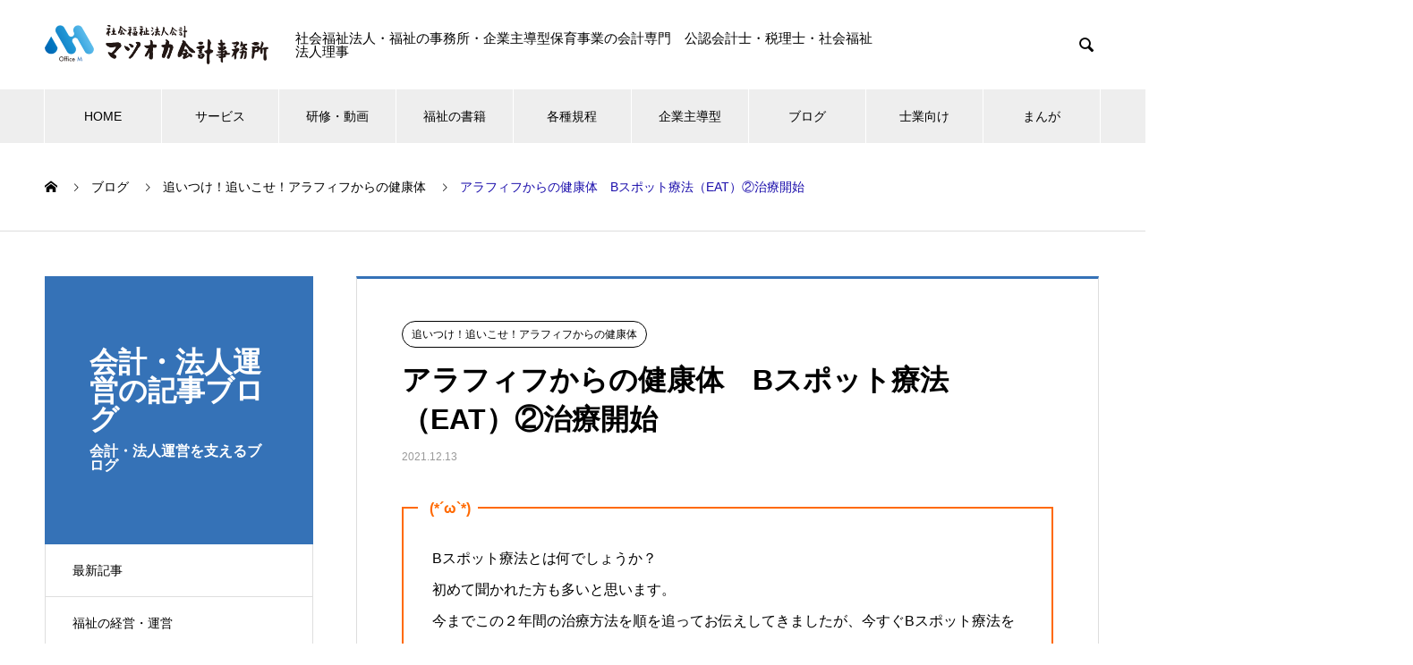

--- FILE ---
content_type: text/html; charset=UTF-8
request_url: https://office-matsuoka.net/2021/12/13/bsupotto2/
body_size: 151781
content:

<!DOCTYPE html>
<html dir="ltr" lang="ja" prefix="og: https://ogp.me/ns#" prefix="og: http://ogp.me/ns#">
<head>
<meta charset="UTF-8">
  <meta name="viewport" content="width=device-width, initial-scale=1">
  <meta name="description" content="Bスポット療法">
  <script type="text/javascript">
/* <![CDATA[ */
(()=>{var e={};e.g=function(){if("object"==typeof globalThis)return globalThis;try{return this||new Function("return this")()}catch(e){if("object"==typeof window)return window}}(),function({ampUrl:n,isCustomizePreview:t,isAmpDevMode:r,noampQueryVarName:o,noampQueryVarValue:s,disabledStorageKey:i,mobileUserAgents:a,regexRegex:c}){if("undefined"==typeof sessionStorage)return;const d=new RegExp(c);if(!a.some((e=>{const n=e.match(d);return!(!n||!new RegExp(n[1],n[2]).test(navigator.userAgent))||navigator.userAgent.includes(e)})))return;e.g.addEventListener("DOMContentLoaded",(()=>{const e=document.getElementById("amp-mobile-version-switcher");if(!e)return;e.hidden=!1;const n=e.querySelector("a[href]");n&&n.addEventListener("click",(()=>{sessionStorage.removeItem(i)}))}));const g=r&&["paired-browsing-non-amp","paired-browsing-amp"].includes(window.name);if(sessionStorage.getItem(i)||t||g)return;const u=new URL(location.href),m=new URL(n);m.hash=u.hash,u.searchParams.has(o)&&s===u.searchParams.get(o)?sessionStorage.setItem(i,"1"):m.href!==u.href&&(window.stop(),location.replace(m.href))}({"ampUrl":"https:\/\/office-matsuoka.net\/2021\/12\/13\/bsupotto2\/?amp=1","noampQueryVarName":"noamp","noampQueryVarValue":"mobile","disabledStorageKey":"amp_mobile_redirect_disabled","mobileUserAgents":["Mobile","Android","Silk\/","Kindle","BlackBerry","Opera Mini","Opera Mobi"],"regexRegex":"^\\\/((?:.|\\n)+)\\\/([i]*)$","isCustomizePreview":false,"isAmpDevMode":false})})();
/* ]]> */
</script>
<title>アラフィフからの健康体 Bスポット療法（EAT）②治療開始 | マツオカ会計事務所 | 福祉の会計専門・公認会計士・税理士・元地方公務員</title>
<style>
#wpadminbar #wp-admin-bar-wccp_free_top_button .ab-icon:before {
	content: "\f160";
	color: #02CA02;
	top: 3px;
}
#wpadminbar #wp-admin-bar-wccp_free_top_button .ab-icon {
	transform: rotate(45deg);
}
</style>
	<style>img:is([sizes="auto" i], [sizes^="auto," i]) { contain-intrinsic-size: 3000px 1500px }</style>
	
		<!-- All in One SEO 4.8.3.2 - aioseo.com -->
	<meta name="description" content="(*´ω`*) Bスポット療法とは何でしょうか？初めて聞かれた方も多いと思います。今までこの２年間の治療方法を" />
	<meta name="robots" content="max-image-preview:large" />
	<meta name="author" content="office-matsuoka"/>
	<link rel="canonical" href="https://office-matsuoka.net/2021/12/13/bsupotto2/" />
	<meta name="generator" content="All in One SEO (AIOSEO) 4.8.3.2" />
		<meta property="og:locale" content="ja_JP" />
		<meta property="og:site_name" content="マツオカ会計事務所 | 社会福祉法人の運営支援に特化した会計事務所です。このホームページでは社会福祉法人の会計・法人運営の様々な疑問について記載しています。" />
		<meta property="og:type" content="article" />
		<meta property="og:title" content="アラフィフからの健康体 Bスポット療法（EAT）②治療開始 | マツオカ会計事務所 | 福祉の会計専門・公認会計士・税理士・元地方公務員" />
		<meta property="og:description" content="(*´ω`*) Bスポット療法とは何でしょうか？初めて聞かれた方も多いと思います。今までこの２年間の治療方法を" />
		<meta property="og:url" content="https://office-matsuoka.net/2021/12/13/bsupotto2/" />
		<meta property="article:published_time" content="2021-12-13T02:17:22+00:00" />
		<meta property="article:modified_time" content="2023-08-10T06:32:35+00:00" />
		<meta name="twitter:card" content="summary" />
		<meta name="twitter:title" content="アラフィフからの健康体 Bスポット療法（EAT）②治療開始 | マツオカ会計事務所 | 福祉の会計専門・公認会計士・税理士・元地方公務員" />
		<meta name="twitter:description" content="(*´ω`*) Bスポット療法とは何でしょうか？初めて聞かれた方も多いと思います。今までこの２年間の治療方法を" />
		<meta name="twitter:image" content="https://office-matsuoka.net/wp-content/uploads/2021/07/604643.png" />
		<script type="application/ld+json" class="aioseo-schema">
			{"@context":"https:\/\/schema.org","@graph":[{"@type":"Article","@id":"https:\/\/office-matsuoka.net\/2021\/12\/13\/bsupotto2\/#article","name":"\u30a2\u30e9\u30d5\u30a3\u30d5\u304b\u3089\u306e\u5065\u5eb7\u4f53 B\u30b9\u30dd\u30c3\u30c8\u7642\u6cd5\uff08EAT\uff09\u2461\u6cbb\u7642\u958b\u59cb | \u30de\u30c4\u30aa\u30ab\u4f1a\u8a08\u4e8b\u52d9\u6240 | \u798f\u7949\u306e\u4f1a\u8a08\u5c02\u9580\u30fb\u516c\u8a8d\u4f1a\u8a08\u58eb\u30fb\u7a0e\u7406\u58eb\u30fb\u5143\u5730\u65b9\u516c\u52d9\u54e1","headline":"\u30a2\u30e9\u30d5\u30a3\u30d5\u304b\u3089\u306e\u5065\u5eb7\u4f53\u3000B\u30b9\u30dd\u30c3\u30c8\u7642\u6cd5\uff08EAT\uff09\u2461\u6cbb\u7642\u958b\u59cb","author":{"@id":"https:\/\/office-matsuoka.net\/author\/office-matsuoka\/#author"},"publisher":{"@id":"https:\/\/office-matsuoka.net\/#organization"},"image":{"@type":"ImageObject","url":"https:\/\/office-matsuoka.net\/wp-content\/uploads\/2021\/07\/604643.png","width":1600,"height":1200,"caption":"\u30a2\u30e9\u30d5\u30a3\u30d5\u3000\u5065\u5eb7\u4f53"},"datePublished":"2021-12-13T11:17:22+09:00","dateModified":"2023-08-10T15:32:35+09:00","inLanguage":"ja","mainEntityOfPage":{"@id":"https:\/\/office-matsuoka.net\/2021\/12\/13\/bsupotto2\/#webpage"},"isPartOf":{"@id":"https:\/\/office-matsuoka.net\/2021\/12\/13\/bsupotto2\/#webpage"},"articleSection":"\u8ffd\u3044\u3064\u3051\uff01\u8ffd\u3044\u3053\u305b\uff01\u30a2\u30e9\u30d5\u30a3\u30d5\u304b\u3089\u306e\u5065\u5eb7\u4f53"},{"@type":"BreadcrumbList","@id":"https:\/\/office-matsuoka.net\/2021\/12\/13\/bsupotto2\/#breadcrumblist","itemListElement":[{"@type":"ListItem","@id":"https:\/\/office-matsuoka.net#listItem","position":1,"name":"\u30db\u30fc\u30e0","item":"https:\/\/office-matsuoka.net","nextItem":{"@type":"ListItem","@id":"https:\/\/office-matsuoka.net\/category\/nearly-50th-healthy-body\/#listItem","name":"\u8ffd\u3044\u3064\u3051\uff01\u8ffd\u3044\u3053\u305b\uff01\u30a2\u30e9\u30d5\u30a3\u30d5\u304b\u3089\u306e\u5065\u5eb7\u4f53"}},{"@type":"ListItem","@id":"https:\/\/office-matsuoka.net\/category\/nearly-50th-healthy-body\/#listItem","position":2,"name":"\u8ffd\u3044\u3064\u3051\uff01\u8ffd\u3044\u3053\u305b\uff01\u30a2\u30e9\u30d5\u30a3\u30d5\u304b\u3089\u306e\u5065\u5eb7\u4f53","item":"https:\/\/office-matsuoka.net\/category\/nearly-50th-healthy-body\/","nextItem":{"@type":"ListItem","@id":"https:\/\/office-matsuoka.net\/2021\/12\/13\/bsupotto2\/#listItem","name":"\u30a2\u30e9\u30d5\u30a3\u30d5\u304b\u3089\u306e\u5065\u5eb7\u4f53\u3000B\u30b9\u30dd\u30c3\u30c8\u7642\u6cd5\uff08EAT\uff09\u2461\u6cbb\u7642\u958b\u59cb"},"previousItem":{"@type":"ListItem","@id":"https:\/\/office-matsuoka.net#listItem","name":"\u30db\u30fc\u30e0"}},{"@type":"ListItem","@id":"https:\/\/office-matsuoka.net\/2021\/12\/13\/bsupotto2\/#listItem","position":3,"name":"\u30a2\u30e9\u30d5\u30a3\u30d5\u304b\u3089\u306e\u5065\u5eb7\u4f53\u3000B\u30b9\u30dd\u30c3\u30c8\u7642\u6cd5\uff08EAT\uff09\u2461\u6cbb\u7642\u958b\u59cb","previousItem":{"@type":"ListItem","@id":"https:\/\/office-matsuoka.net\/category\/nearly-50th-healthy-body\/#listItem","name":"\u8ffd\u3044\u3064\u3051\uff01\u8ffd\u3044\u3053\u305b\uff01\u30a2\u30e9\u30d5\u30a3\u30d5\u304b\u3089\u306e\u5065\u5eb7\u4f53"}}]},{"@type":"Organization","@id":"https:\/\/office-matsuoka.net\/#organization","name":"\u30de\u30c4\u30aa\u30ab\u4f1a\u8a08\u4e8b\u52d9\u6240\uff5c\u793e\u4f1a\u798f\u7949\u6cd5\u4eba\u4f1a\u8a08\u5c02\u9580\u30fb\u516c\u8a8d\u4f1a\u8a08\u58eb\u30fb\u7a0e\u7406\u58eb","description":"\u793e\u4f1a\u798f\u7949\u6cd5\u4eba\u306e\u904b\u55b6\u652f\u63f4\u306b\u7279\u5316\u3057\u305f\u4f1a\u8a08\u4e8b\u52d9\u6240\u3067\u3059\u3002\u3053\u306e\u30db\u30fc\u30e0\u30da\u30fc\u30b8\u3067\u306f\u793e\u4f1a\u798f\u7949\u6cd5\u4eba\u306e\u4f1a\u8a08\u30fb\u6cd5\u4eba\u904b\u55b6\u306e\u69d8\u3005\u306a\u7591\u554f\u306b\u3064\u3044\u3066\u8a18\u8f09\u3057\u3066\u3044\u307e\u3059\u3002","url":"https:\/\/office-matsuoka.net\/","telephone":"+81752128768","logo":{"@type":"ImageObject","url":"https:\/\/office-matsuoka.net\/wp-content\/uploads\/2020\/08\/logo01.png","@id":"https:\/\/office-matsuoka.net\/2021\/12\/13\/bsupotto2\/#organizationLogo","width":609,"height":94,"caption":"\u677e\u5ca1\u516c\u8a8d\u4f1a\u8a08\u58eb\u30fb\u7a0e\u7406\u58eb\u4e8b\u52d9\u6240\u30ed\u30b4"},"image":{"@id":"https:\/\/office-matsuoka.net\/2021\/12\/13\/bsupotto2\/#organizationLogo"}},{"@type":"Person","@id":"https:\/\/office-matsuoka.net\/author\/office-matsuoka\/#author","url":"https:\/\/office-matsuoka.net\/author\/office-matsuoka\/","name":"office-matsuoka","image":{"@type":"ImageObject","@id":"https:\/\/office-matsuoka.net\/2021\/12\/13\/bsupotto2\/#authorImage","url":"https:\/\/secure.gravatar.com\/avatar\/8b3579eb2a9786304213bb5cc1a0f0d83b912a27e8d884f0c5ee7d045727a0a7?s=96&d=mm&r=g","width":96,"height":96,"caption":"office-matsuoka"}},{"@type":"WebPage","@id":"https:\/\/office-matsuoka.net\/2021\/12\/13\/bsupotto2\/#webpage","url":"https:\/\/office-matsuoka.net\/2021\/12\/13\/bsupotto2\/","name":"\u30a2\u30e9\u30d5\u30a3\u30d5\u304b\u3089\u306e\u5065\u5eb7\u4f53 B\u30b9\u30dd\u30c3\u30c8\u7642\u6cd5\uff08EAT\uff09\u2461\u6cbb\u7642\u958b\u59cb | \u30de\u30c4\u30aa\u30ab\u4f1a\u8a08\u4e8b\u52d9\u6240 | \u798f\u7949\u306e\u4f1a\u8a08\u5c02\u9580\u30fb\u516c\u8a8d\u4f1a\u8a08\u58eb\u30fb\u7a0e\u7406\u58eb\u30fb\u5143\u5730\u65b9\u516c\u52d9\u54e1","description":"(*\u00b4\u03c9`*) B\u30b9\u30dd\u30c3\u30c8\u7642\u6cd5\u3068\u306f\u4f55\u3067\u3057\u3087\u3046\u304b\uff1f\u521d\u3081\u3066\u805e\u304b\u308c\u305f\u65b9\u3082\u591a\u3044\u3068\u601d\u3044\u307e\u3059\u3002\u4eca\u307e\u3067\u3053\u306e\uff12\u5e74\u9593\u306e\u6cbb\u7642\u65b9\u6cd5\u3092","inLanguage":"ja","isPartOf":{"@id":"https:\/\/office-matsuoka.net\/#website"},"breadcrumb":{"@id":"https:\/\/office-matsuoka.net\/2021\/12\/13\/bsupotto2\/#breadcrumblist"},"author":{"@id":"https:\/\/office-matsuoka.net\/author\/office-matsuoka\/#author"},"creator":{"@id":"https:\/\/office-matsuoka.net\/author\/office-matsuoka\/#author"},"image":{"@type":"ImageObject","url":"https:\/\/office-matsuoka.net\/wp-content\/uploads\/2021\/07\/604643.png","@id":"https:\/\/office-matsuoka.net\/2021\/12\/13\/bsupotto2\/#mainImage","width":1600,"height":1200,"caption":"\u30a2\u30e9\u30d5\u30a3\u30d5\u3000\u5065\u5eb7\u4f53"},"primaryImageOfPage":{"@id":"https:\/\/office-matsuoka.net\/2021\/12\/13\/bsupotto2\/#mainImage"},"datePublished":"2021-12-13T11:17:22+09:00","dateModified":"2023-08-10T15:32:35+09:00"},{"@type":"WebSite","@id":"https:\/\/office-matsuoka.net\/#website","url":"https:\/\/office-matsuoka.net\/","name":"\u30de\u30c4\u30aa\u30ab\u4f1a\u8a08\u4e8b\u52d9\u6240\uff5c\u793e\u4f1a\u798f\u7949\u6cd5\u4eba\u4f1a\u8a08\u5c02\u9580\u30fb\u516c\u8a8d\u4f1a\u8a08\u58eb\u30fb\u7a0e\u7406\u58eb\u30fb\u5143\u5730\u65b9\u516c\u52d9\u54e1","alternateName":"\u30de\u30c4\u30aa\u30ab\u4f1a\u8a08\u4e8b\u52d9\u6240","description":"\u793e\u4f1a\u798f\u7949\u6cd5\u4eba\u306e\u904b\u55b6\u652f\u63f4\u306b\u7279\u5316\u3057\u305f\u4f1a\u8a08\u4e8b\u52d9\u6240\u3067\u3059\u3002\u3053\u306e\u30db\u30fc\u30e0\u30da\u30fc\u30b8\u3067\u306f\u793e\u4f1a\u798f\u7949\u6cd5\u4eba\u306e\u4f1a\u8a08\u30fb\u6cd5\u4eba\u904b\u55b6\u306e\u69d8\u3005\u306a\u7591\u554f\u306b\u3064\u3044\u3066\u8a18\u8f09\u3057\u3066\u3044\u307e\u3059\u3002","inLanguage":"ja","publisher":{"@id":"https:\/\/office-matsuoka.net\/#organization"}}]}
		</script>
		<!-- All in One SEO -->

  <meta property="og:type" content="article">
  <meta property="og:url" content="https://office-matsuoka.net/2021/12/13/bsupotto2/">
  <meta property="og:title" content="アラフィフからの健康体 Bスポット療法（EAT）②治療開始 | マツオカ会計事務所 | 福祉の会計専門・公認会計士・税理士・元地方公務員">
  <meta property="og:description" content="Bスポット療法">
  <meta property="og:site_name" content="マツオカ会計事務所">
  <meta property="og:image" content="https://office-matsuoka.net/wp-content/uploads/2021/07/604643.png">
  <meta property="og:image:secure_url" content="https://office-matsuoka.net/wp-content/uploads/2021/07/604643.png">
  <meta property="og:image:width" content="1600">
  <meta property="og:image:height" content="1200">
    <meta name="twitter:card" content="summary">
  <meta name="twitter:site" content="@@niy3gET9dL54rs8">
  <meta name="twitter:creator" content="@niy3gET9dL54rs8">
  <meta name="twitter:title" content="アラフィフからの健康体 Bスポット療法（EAT）②治療開始 | マツオカ会計事務所 | 福祉の会計専門・公認会計士・税理士・元地方公務員">
  <meta property="twitter:description" content="Bスポット療法">
    <meta name="twitter:image:src" content="https://office-matsuoka.net/wp-content/uploads/2021/07/604643-740x440.png">
  <link rel='dns-prefetch' href='//codoc.jp' />
<link rel="alternate" type="application/rss+xml" title="マツオカ会計事務所 &raquo; フィード" href="https://office-matsuoka.net/feed/" />
<link rel="alternate" type="application/rss+xml" title="マツオカ会計事務所 &raquo; コメントフィード" href="https://office-matsuoka.net/comments/feed/" />
<script type="text/javascript">
/* <![CDATA[ */
window._wpemojiSettings = {"baseUrl":"https:\/\/s.w.org\/images\/core\/emoji\/16.0.1\/72x72\/","ext":".png","svgUrl":"https:\/\/s.w.org\/images\/core\/emoji\/16.0.1\/svg\/","svgExt":".svg","source":{"concatemoji":"https:\/\/office-matsuoka.net\/wp-includes\/js\/wp-emoji-release.min.js?ver=6.8.3"}};
/*! This file is auto-generated */
!function(s,n){var o,i,e;function c(e){try{var t={supportTests:e,timestamp:(new Date).valueOf()};sessionStorage.setItem(o,JSON.stringify(t))}catch(e){}}function p(e,t,n){e.clearRect(0,0,e.canvas.width,e.canvas.height),e.fillText(t,0,0);var t=new Uint32Array(e.getImageData(0,0,e.canvas.width,e.canvas.height).data),a=(e.clearRect(0,0,e.canvas.width,e.canvas.height),e.fillText(n,0,0),new Uint32Array(e.getImageData(0,0,e.canvas.width,e.canvas.height).data));return t.every(function(e,t){return e===a[t]})}function u(e,t){e.clearRect(0,0,e.canvas.width,e.canvas.height),e.fillText(t,0,0);for(var n=e.getImageData(16,16,1,1),a=0;a<n.data.length;a++)if(0!==n.data[a])return!1;return!0}function f(e,t,n,a){switch(t){case"flag":return n(e,"\ud83c\udff3\ufe0f\u200d\u26a7\ufe0f","\ud83c\udff3\ufe0f\u200b\u26a7\ufe0f")?!1:!n(e,"\ud83c\udde8\ud83c\uddf6","\ud83c\udde8\u200b\ud83c\uddf6")&&!n(e,"\ud83c\udff4\udb40\udc67\udb40\udc62\udb40\udc65\udb40\udc6e\udb40\udc67\udb40\udc7f","\ud83c\udff4\u200b\udb40\udc67\u200b\udb40\udc62\u200b\udb40\udc65\u200b\udb40\udc6e\u200b\udb40\udc67\u200b\udb40\udc7f");case"emoji":return!a(e,"\ud83e\udedf")}return!1}function g(e,t,n,a){var r="undefined"!=typeof WorkerGlobalScope&&self instanceof WorkerGlobalScope?new OffscreenCanvas(300,150):s.createElement("canvas"),o=r.getContext("2d",{willReadFrequently:!0}),i=(o.textBaseline="top",o.font="600 32px Arial",{});return e.forEach(function(e){i[e]=t(o,e,n,a)}),i}function t(e){var t=s.createElement("script");t.src=e,t.defer=!0,s.head.appendChild(t)}"undefined"!=typeof Promise&&(o="wpEmojiSettingsSupports",i=["flag","emoji"],n.supports={everything:!0,everythingExceptFlag:!0},e=new Promise(function(e){s.addEventListener("DOMContentLoaded",e,{once:!0})}),new Promise(function(t){var n=function(){try{var e=JSON.parse(sessionStorage.getItem(o));if("object"==typeof e&&"number"==typeof e.timestamp&&(new Date).valueOf()<e.timestamp+604800&&"object"==typeof e.supportTests)return e.supportTests}catch(e){}return null}();if(!n){if("undefined"!=typeof Worker&&"undefined"!=typeof OffscreenCanvas&&"undefined"!=typeof URL&&URL.createObjectURL&&"undefined"!=typeof Blob)try{var e="postMessage("+g.toString()+"("+[JSON.stringify(i),f.toString(),p.toString(),u.toString()].join(",")+"));",a=new Blob([e],{type:"text/javascript"}),r=new Worker(URL.createObjectURL(a),{name:"wpTestEmojiSupports"});return void(r.onmessage=function(e){c(n=e.data),r.terminate(),t(n)})}catch(e){}c(n=g(i,f,p,u))}t(n)}).then(function(e){for(var t in e)n.supports[t]=e[t],n.supports.everything=n.supports.everything&&n.supports[t],"flag"!==t&&(n.supports.everythingExceptFlag=n.supports.everythingExceptFlag&&n.supports[t]);n.supports.everythingExceptFlag=n.supports.everythingExceptFlag&&!n.supports.flag,n.DOMReady=!1,n.readyCallback=function(){n.DOMReady=!0}}).then(function(){return e}).then(function(){var e;n.supports.everything||(n.readyCallback(),(e=n.source||{}).concatemoji?t(e.concatemoji):e.wpemoji&&e.twemoji&&(t(e.twemoji),t(e.wpemoji)))}))}((window,document),window._wpemojiSettings);
/* ]]> */
</script>
<link rel='stylesheet' id='pt-cv-public-style-css' href='https://office-matsuoka.net/wp-content/plugins/content-views-query-and-display-post-page/public/assets/css/cv.css?ver=4.2' type='text/css' media='all' />
<style id='wp-emoji-styles-inline-css' type='text/css'>

	img.wp-smiley, img.emoji {
		display: inline !important;
		border: none !important;
		box-shadow: none !important;
		height: 1em !important;
		width: 1em !important;
		margin: 0 0.07em !important;
		vertical-align: -0.1em !important;
		background: none !important;
		padding: 0 !important;
	}
</style>
<link rel='stylesheet' id='wp-block-library-css' href='https://office-matsuoka.net/wp-includes/css/dist/block-library/style.min.css?ver=6.8.3' type='text/css' media='all' />
<style id='wp-block-library-inline-css' type='text/css'>
/* VK Color Palettes */
</style>
<style id='classic-theme-styles-inline-css' type='text/css'>
/*! This file is auto-generated */
.wp-block-button__link{color:#fff;background-color:#32373c;border-radius:9999px;box-shadow:none;text-decoration:none;padding:calc(.667em + 2px) calc(1.333em + 2px);font-size:1.125em}.wp-block-file__button{background:#32373c;color:#fff;text-decoration:none}
</style>
<link rel='stylesheet' id='vk-blocks/alert-css' href='https://office-matsuoka.net/wp-content/plugins/vk-blocks/build/alert/style.css?ver=1.39.2.1' type='text/css' media='all' />
<link rel='stylesheet' id='vk-blocks/balloon-css' href='https://office-matsuoka.net/wp-content/plugins/vk-blocks/build/balloon/style.css?ver=1.39.2.1' type='text/css' media='all' />
<link rel='stylesheet' id='vk-blocks/border-box-css' href='https://office-matsuoka.net/wp-content/plugins/vk-blocks/build/border-box/style.css?ver=1.39.2.1' type='text/css' media='all' />
<link rel='stylesheet' id='vk-blocks/button-css' href='https://office-matsuoka.net/wp-content/plugins/vk-blocks/build/button/style.css?ver=1.39.2.1' type='text/css' media='all' />
<link rel='stylesheet' id='vk-blocks/faq-css' href='https://office-matsuoka.net/wp-content/plugins/vk-blocks/build/faq/style.css?ver=1.39.2.1' type='text/css' media='all' />
<link rel='stylesheet' id='vk-blocks/faq2-css' href='https://office-matsuoka.net/wp-content/plugins/vk-blocks/build/faq/style.css?ver=1.39.2.1' type='text/css' media='all' />
<link rel='stylesheet' id='vk-blocks/flow-css' href='https://office-matsuoka.net/wp-content/plugins/vk-blocks/build/flow/style.css?ver=1.39.2.1' type='text/css' media='all' />
<link rel='stylesheet' id='vk-blocks/heading-css' href='https://office-matsuoka.net/wp-content/plugins/vk-blocks/build/heading/style.css?ver=1.39.2.1' type='text/css' media='all' />
<link rel='stylesheet' id='vk-blocks/icon-css' href='https://office-matsuoka.net/wp-content/plugins/vk-blocks/build/icon/style.css?ver=1.39.2.1' type='text/css' media='all' />
<link rel='stylesheet' id='vk-blocks/icon-outer-css' href='https://office-matsuoka.net/wp-content/plugins/vk-blocks/build/icon-outer/style.css?ver=1.39.2.1' type='text/css' media='all' />
<link rel='stylesheet' id='vk-blocks/pr-blocks-css' href='https://office-matsuoka.net/wp-content/plugins/vk-blocks/build/pr-blocks/style.css?ver=1.39.2.1' type='text/css' media='all' />
<link rel='stylesheet' id='vk-blocks/pr-content-css' href='https://office-matsuoka.net/wp-content/plugins/vk-blocks/build/pr-content/style.css?ver=1.39.2.1' type='text/css' media='all' />
<link rel='stylesheet' id='vk-blocks/spacer-css' href='https://office-matsuoka.net/wp-content/plugins/vk-blocks/build/spacer/style.css?ver=1.39.2.1' type='text/css' media='all' />
<link rel='stylesheet' id='vk-blocks/staff-css' href='https://office-matsuoka.net/wp-content/plugins/vk-blocks/build/staff/style.css?ver=1.39.2.1' type='text/css' media='all' />
<link rel='stylesheet' id='vk-blocks/core-heading-css' href='https://office-matsuoka.net/wp-content/plugins/vk-blocks/build/extensions/core/heading/style.css?ver=1.39.2.1' type='text/css' media='all' />
<link rel='stylesheet' id='vk-blocks/core-image-css' href='https://office-matsuoka.net/wp-content/plugins/vk-blocks/build/extensions/core/image/style.css?ver=1.39.2.1' type='text/css' media='all' />
<link rel='stylesheet' id='vk-blocks/core-table-css' href='https://office-matsuoka.net/wp-content/plugins/vk-blocks/build/extensions/core/table/style.css?ver=1.39.2.1' type='text/css' media='all' />
<style id='global-styles-inline-css' type='text/css'>
:root{--wp--preset--aspect-ratio--square: 1;--wp--preset--aspect-ratio--4-3: 4/3;--wp--preset--aspect-ratio--3-4: 3/4;--wp--preset--aspect-ratio--3-2: 3/2;--wp--preset--aspect-ratio--2-3: 2/3;--wp--preset--aspect-ratio--16-9: 16/9;--wp--preset--aspect-ratio--9-16: 9/16;--wp--preset--color--black: #000000;--wp--preset--color--cyan-bluish-gray: #abb8c3;--wp--preset--color--white: #ffffff;--wp--preset--color--pale-pink: #f78da7;--wp--preset--color--vivid-red: #cf2e2e;--wp--preset--color--luminous-vivid-orange: #ff6900;--wp--preset--color--luminous-vivid-amber: #fcb900;--wp--preset--color--light-green-cyan: #7bdcb5;--wp--preset--color--vivid-green-cyan: #00d084;--wp--preset--color--pale-cyan-blue: #8ed1fc;--wp--preset--color--vivid-cyan-blue: #0693e3;--wp--preset--color--vivid-purple: #9b51e0;--wp--preset--gradient--vivid-cyan-blue-to-vivid-purple: linear-gradient(135deg,rgba(6,147,227,1) 0%,rgb(155,81,224) 100%);--wp--preset--gradient--light-green-cyan-to-vivid-green-cyan: linear-gradient(135deg,rgb(122,220,180) 0%,rgb(0,208,130) 100%);--wp--preset--gradient--luminous-vivid-amber-to-luminous-vivid-orange: linear-gradient(135deg,rgba(252,185,0,1) 0%,rgba(255,105,0,1) 100%);--wp--preset--gradient--luminous-vivid-orange-to-vivid-red: linear-gradient(135deg,rgba(255,105,0,1) 0%,rgb(207,46,46) 100%);--wp--preset--gradient--very-light-gray-to-cyan-bluish-gray: linear-gradient(135deg,rgb(238,238,238) 0%,rgb(169,184,195) 100%);--wp--preset--gradient--cool-to-warm-spectrum: linear-gradient(135deg,rgb(74,234,220) 0%,rgb(151,120,209) 20%,rgb(207,42,186) 40%,rgb(238,44,130) 60%,rgb(251,105,98) 80%,rgb(254,248,76) 100%);--wp--preset--gradient--blush-light-purple: linear-gradient(135deg,rgb(255,206,236) 0%,rgb(152,150,240) 100%);--wp--preset--gradient--blush-bordeaux: linear-gradient(135deg,rgb(254,205,165) 0%,rgb(254,45,45) 50%,rgb(107,0,62) 100%);--wp--preset--gradient--luminous-dusk: linear-gradient(135deg,rgb(255,203,112) 0%,rgb(199,81,192) 50%,rgb(65,88,208) 100%);--wp--preset--gradient--pale-ocean: linear-gradient(135deg,rgb(255,245,203) 0%,rgb(182,227,212) 50%,rgb(51,167,181) 100%);--wp--preset--gradient--electric-grass: linear-gradient(135deg,rgb(202,248,128) 0%,rgb(113,206,126) 100%);--wp--preset--gradient--midnight: linear-gradient(135deg,rgb(2,3,129) 0%,rgb(40,116,252) 100%);--wp--preset--font-size--small: 13px;--wp--preset--font-size--medium: 20px;--wp--preset--font-size--large: 36px;--wp--preset--font-size--x-large: 42px;--wp--preset--spacing--20: 0.44rem;--wp--preset--spacing--30: 0.67rem;--wp--preset--spacing--40: 1rem;--wp--preset--spacing--50: 1.5rem;--wp--preset--spacing--60: 2.25rem;--wp--preset--spacing--70: 3.38rem;--wp--preset--spacing--80: 5.06rem;--wp--preset--shadow--natural: 6px 6px 9px rgba(0, 0, 0, 0.2);--wp--preset--shadow--deep: 12px 12px 50px rgba(0, 0, 0, 0.4);--wp--preset--shadow--sharp: 6px 6px 0px rgba(0, 0, 0, 0.2);--wp--preset--shadow--outlined: 6px 6px 0px -3px rgba(255, 255, 255, 1), 6px 6px rgba(0, 0, 0, 1);--wp--preset--shadow--crisp: 6px 6px 0px rgba(0, 0, 0, 1);}:where(.is-layout-flex){gap: 0.5em;}:where(.is-layout-grid){gap: 0.5em;}body .is-layout-flex{display: flex;}.is-layout-flex{flex-wrap: wrap;align-items: center;}.is-layout-flex > :is(*, div){margin: 0;}body .is-layout-grid{display: grid;}.is-layout-grid > :is(*, div){margin: 0;}:where(.wp-block-columns.is-layout-flex){gap: 2em;}:where(.wp-block-columns.is-layout-grid){gap: 2em;}:where(.wp-block-post-template.is-layout-flex){gap: 1.25em;}:where(.wp-block-post-template.is-layout-grid){gap: 1.25em;}.has-black-color{color: var(--wp--preset--color--black) !important;}.has-cyan-bluish-gray-color{color: var(--wp--preset--color--cyan-bluish-gray) !important;}.has-white-color{color: var(--wp--preset--color--white) !important;}.has-pale-pink-color{color: var(--wp--preset--color--pale-pink) !important;}.has-vivid-red-color{color: var(--wp--preset--color--vivid-red) !important;}.has-luminous-vivid-orange-color{color: var(--wp--preset--color--luminous-vivid-orange) !important;}.has-luminous-vivid-amber-color{color: var(--wp--preset--color--luminous-vivid-amber) !important;}.has-light-green-cyan-color{color: var(--wp--preset--color--light-green-cyan) !important;}.has-vivid-green-cyan-color{color: var(--wp--preset--color--vivid-green-cyan) !important;}.has-pale-cyan-blue-color{color: var(--wp--preset--color--pale-cyan-blue) !important;}.has-vivid-cyan-blue-color{color: var(--wp--preset--color--vivid-cyan-blue) !important;}.has-vivid-purple-color{color: var(--wp--preset--color--vivid-purple) !important;}.has-black-background-color{background-color: var(--wp--preset--color--black) !important;}.has-cyan-bluish-gray-background-color{background-color: var(--wp--preset--color--cyan-bluish-gray) !important;}.has-white-background-color{background-color: var(--wp--preset--color--white) !important;}.has-pale-pink-background-color{background-color: var(--wp--preset--color--pale-pink) !important;}.has-vivid-red-background-color{background-color: var(--wp--preset--color--vivid-red) !important;}.has-luminous-vivid-orange-background-color{background-color: var(--wp--preset--color--luminous-vivid-orange) !important;}.has-luminous-vivid-amber-background-color{background-color: var(--wp--preset--color--luminous-vivid-amber) !important;}.has-light-green-cyan-background-color{background-color: var(--wp--preset--color--light-green-cyan) !important;}.has-vivid-green-cyan-background-color{background-color: var(--wp--preset--color--vivid-green-cyan) !important;}.has-pale-cyan-blue-background-color{background-color: var(--wp--preset--color--pale-cyan-blue) !important;}.has-vivid-cyan-blue-background-color{background-color: var(--wp--preset--color--vivid-cyan-blue) !important;}.has-vivid-purple-background-color{background-color: var(--wp--preset--color--vivid-purple) !important;}.has-black-border-color{border-color: var(--wp--preset--color--black) !important;}.has-cyan-bluish-gray-border-color{border-color: var(--wp--preset--color--cyan-bluish-gray) !important;}.has-white-border-color{border-color: var(--wp--preset--color--white) !important;}.has-pale-pink-border-color{border-color: var(--wp--preset--color--pale-pink) !important;}.has-vivid-red-border-color{border-color: var(--wp--preset--color--vivid-red) !important;}.has-luminous-vivid-orange-border-color{border-color: var(--wp--preset--color--luminous-vivid-orange) !important;}.has-luminous-vivid-amber-border-color{border-color: var(--wp--preset--color--luminous-vivid-amber) !important;}.has-light-green-cyan-border-color{border-color: var(--wp--preset--color--light-green-cyan) !important;}.has-vivid-green-cyan-border-color{border-color: var(--wp--preset--color--vivid-green-cyan) !important;}.has-pale-cyan-blue-border-color{border-color: var(--wp--preset--color--pale-cyan-blue) !important;}.has-vivid-cyan-blue-border-color{border-color: var(--wp--preset--color--vivid-cyan-blue) !important;}.has-vivid-purple-border-color{border-color: var(--wp--preset--color--vivid-purple) !important;}.has-vivid-cyan-blue-to-vivid-purple-gradient-background{background: var(--wp--preset--gradient--vivid-cyan-blue-to-vivid-purple) !important;}.has-light-green-cyan-to-vivid-green-cyan-gradient-background{background: var(--wp--preset--gradient--light-green-cyan-to-vivid-green-cyan) !important;}.has-luminous-vivid-amber-to-luminous-vivid-orange-gradient-background{background: var(--wp--preset--gradient--luminous-vivid-amber-to-luminous-vivid-orange) !important;}.has-luminous-vivid-orange-to-vivid-red-gradient-background{background: var(--wp--preset--gradient--luminous-vivid-orange-to-vivid-red) !important;}.has-very-light-gray-to-cyan-bluish-gray-gradient-background{background: var(--wp--preset--gradient--very-light-gray-to-cyan-bluish-gray) !important;}.has-cool-to-warm-spectrum-gradient-background{background: var(--wp--preset--gradient--cool-to-warm-spectrum) !important;}.has-blush-light-purple-gradient-background{background: var(--wp--preset--gradient--blush-light-purple) !important;}.has-blush-bordeaux-gradient-background{background: var(--wp--preset--gradient--blush-bordeaux) !important;}.has-luminous-dusk-gradient-background{background: var(--wp--preset--gradient--luminous-dusk) !important;}.has-pale-ocean-gradient-background{background: var(--wp--preset--gradient--pale-ocean) !important;}.has-electric-grass-gradient-background{background: var(--wp--preset--gradient--electric-grass) !important;}.has-midnight-gradient-background{background: var(--wp--preset--gradient--midnight) !important;}.has-small-font-size{font-size: var(--wp--preset--font-size--small) !important;}.has-medium-font-size{font-size: var(--wp--preset--font-size--medium) !important;}.has-large-font-size{font-size: var(--wp--preset--font-size--large) !important;}.has-x-large-font-size{font-size: var(--wp--preset--font-size--x-large) !important;}
:where(.wp-block-post-template.is-layout-flex){gap: 1.25em;}:where(.wp-block-post-template.is-layout-grid){gap: 1.25em;}
:where(.wp-block-columns.is-layout-flex){gap: 2em;}:where(.wp-block-columns.is-layout-grid){gap: 2em;}
:root :where(.wp-block-pullquote){font-size: 1.5em;line-height: 1.6;}
</style>
<link rel='stylesheet' id='contact-form-7-css' href='https://office-matsuoka.net/wp-content/plugins/contact-form-7/includes/css/styles.css?ver=6.1.1' type='text/css' media='all' />
<link rel='stylesheet' id='vk-components-style-css' href='https://office-matsuoka.net/wp-content/plugins/vk-blocks/build/vk-components.css?ver=1658991241' type='text/css' media='all' />
<link rel='stylesheet' id='vkblocks-bootstrap-css' href='https://office-matsuoka.net/wp-content/plugins/vk-blocks/build/bootstrap_vk_using.css?ver=4.3.1' type='text/css' media='all' />
<link rel='stylesheet' id='ez-toc-css' href='https://office-matsuoka.net/wp-content/plugins/easy-table-of-contents/assets/css/screen.min.css?ver=2.0.76' type='text/css' media='all' />
<style id='ez-toc-inline-css' type='text/css'>
div#ez-toc-container .ez-toc-title {font-size: 120%;}div#ez-toc-container .ez-toc-title {font-weight: 500;}div#ez-toc-container ul li , div#ez-toc-container ul li a {font-size: 95%;}div#ez-toc-container ul li , div#ez-toc-container ul li a {font-weight: 500;}div#ez-toc-container nav ul ul li {font-size: 90%;}div#ez-toc-container {width: 100%;}
.ez-toc-container-direction {direction: ltr;}.ez-toc-counter ul{counter-reset: item ;}.ez-toc-counter nav ul li a::before {content: counters(item, '.', decimal) '. ';display: inline-block;counter-increment: item;flex-grow: 0;flex-shrink: 0;margin-right: .2em; float: left; }.ez-toc-widget-direction {direction: ltr;}.ez-toc-widget-container ul{counter-reset: item ;}.ez-toc-widget-container nav ul li a::before {content: counters(item, '.', decimal) '. ';display: inline-block;counter-increment: item;flex-grow: 0;flex-shrink: 0;margin-right: .2em; float: left; }
</style>
<link rel='stylesheet' id='vk-blocks-build-css-css' href='https://office-matsuoka.net/wp-content/plugins/vk-blocks/build/block-build.css?ver=1.39.2.1' type='text/css' media='all' />
<style id='vk-blocks-build-css-inline-css' type='text/css'>
:root {--vk_flow-arrow: url(https://office-matsuoka.net/wp-content/plugins/vk-blocks/inc/vk-blocks/images/arrow_bottom.svg);--vk_image-mask-wave01: url(https://office-matsuoka.net/wp-content/plugins/vk-blocks/inc/vk-blocks/images/wave01.svg);--vk_image-mask-wave02: url(https://office-matsuoka.net/wp-content/plugins/vk-blocks/inc/vk-blocks/images/wave02.svg);--vk_image-mask-wave03: url(https://office-matsuoka.net/wp-content/plugins/vk-blocks/inc/vk-blocks/images/wave03.svg);--vk_image-mask-wave04: url(https://office-matsuoka.net/wp-content/plugins/vk-blocks/inc/vk-blocks/images/wave04.svg);}
:root { --vk-size-text: 16px;--vk-color-primary:#337ab7; }

	:root {

		--vk-balloon-border-width:1px;

		--vk-balloon-speech-offset:-12px;
	}
	
</style>
<link rel='stylesheet' id='vk-font-awesome-css' href='https://office-matsuoka.net/wp-content/plugins/vk-blocks/vendor/vektor-inc/font-awesome-versions/src/versions/6/css/all.min.css?ver=6.1.0' type='text/css' media='all' />
<link rel='stylesheet' id='nano-style-css' href='https://office-matsuoka.net/wp-content/themes/office-matsuoka/style.css?ver=1.3.1' type='text/css' media='all' />
<script type="text/javascript"  src="https://codoc.jp/js/cms.js?ver=6.8.3" id="codoc-injector-js-js"  data-css="blue-square"  data-usercode="I5F1lsvN6A" defer></script>
<script type="text/javascript" src="https://office-matsuoka.net/wp-includes/js/jquery/jquery.min.js?ver=3.7.1" id="jquery-core-js"></script>
<script type="text/javascript" src="https://office-matsuoka.net/wp-includes/js/jquery/jquery-migrate.min.js?ver=3.4.1" id="jquery-migrate-js"></script>
<link rel="https://api.w.org/" href="https://office-matsuoka.net/wp-json/" /><link rel="alternate" title="JSON" type="application/json" href="https://office-matsuoka.net/wp-json/wp/v2/posts/4176" /><link rel='shortlink' href='https://office-matsuoka.net/?p=4176' />
<link rel="alternate" title="oEmbed (JSON)" type="application/json+oembed" href="https://office-matsuoka.net/wp-json/oembed/1.0/embed?url=https%3A%2F%2Foffice-matsuoka.net%2F2021%2F12%2F13%2Fbsupotto2%2F" />
<link rel="alternate" title="oEmbed (XML)" type="text/xml+oembed" href="https://office-matsuoka.net/wp-json/oembed/1.0/embed?url=https%3A%2F%2Foffice-matsuoka.net%2F2021%2F12%2F13%2Fbsupotto2%2F&#038;format=xml" />
<script id="wpcp_disable_selection" type="text/javascript">
var image_save_msg='You are not allowed to save images!';
	var no_menu_msg='Context Menu disabled!';
	var smessage = "Content is protected !!";

function disableEnterKey(e)
{
	var elemtype = e.target.tagName;
	
	elemtype = elemtype.toUpperCase();
	
	if (elemtype == "TEXT" || elemtype == "TEXTAREA" || elemtype == "INPUT" || elemtype == "PASSWORD" || elemtype == "SELECT" || elemtype == "OPTION" || elemtype == "EMBED")
	{
		elemtype = 'TEXT';
	}
	
	if (e.ctrlKey){
     var key;
     if(window.event)
          key = window.event.keyCode;     //IE
     else
          key = e.which;     //firefox (97)
    //if (key != 17) alert(key);
     if (elemtype!= 'TEXT' && (key == 97 || key == 65 || key == 67 || key == 99 || key == 88 || key == 120 || key == 26 || key == 85  || key == 86 || key == 83 || key == 43 || key == 73))
     {
		if(wccp_free_iscontenteditable(e)) return true;
		show_wpcp_message('You are not allowed to copy content or view source');
		return false;
     }else
     	return true;
     }
}


/*For contenteditable tags*/
function wccp_free_iscontenteditable(e)
{
	var e = e || window.event; // also there is no e.target property in IE. instead IE uses window.event.srcElement
  	
	var target = e.target || e.srcElement;

	var elemtype = e.target.nodeName;
	
	elemtype = elemtype.toUpperCase();
	
	var iscontenteditable = "false";
		
	if(typeof target.getAttribute!="undefined" ) iscontenteditable = target.getAttribute("contenteditable"); // Return true or false as string
	
	var iscontenteditable2 = false;
	
	if(typeof target.isContentEditable!="undefined" ) iscontenteditable2 = target.isContentEditable; // Return true or false as boolean

	if(target.parentElement.isContentEditable) iscontenteditable2 = true;
	
	if (iscontenteditable == "true" || iscontenteditable2 == true)
	{
		if(typeof target.style!="undefined" ) target.style.cursor = "text";
		
		return true;
	}
}

////////////////////////////////////
function disable_copy(e)
{	
	var e = e || window.event; // also there is no e.target property in IE. instead IE uses window.event.srcElement
	
	var elemtype = e.target.tagName;
	
	elemtype = elemtype.toUpperCase();
	
	if (elemtype == "TEXT" || elemtype == "TEXTAREA" || elemtype == "INPUT" || elemtype == "PASSWORD" || elemtype == "SELECT" || elemtype == "OPTION" || elemtype == "EMBED")
	{
		elemtype = 'TEXT';
	}
	
	if(wccp_free_iscontenteditable(e)) return true;
	
	var isSafari = /Safari/.test(navigator.userAgent) && /Apple Computer/.test(navigator.vendor);
	
	var checker_IMG = '';
	if (elemtype == "IMG" && checker_IMG == 'checked' && e.detail >= 2) {show_wpcp_message(alertMsg_IMG);return false;}
	if (elemtype != "TEXT")
	{
		if (smessage !== "" && e.detail == 2)
			show_wpcp_message(smessage);
		
		if (isSafari)
			return true;
		else
			return false;
	}	
}

//////////////////////////////////////////
function disable_copy_ie()
{
	var e = e || window.event;
	var elemtype = window.event.srcElement.nodeName;
	elemtype = elemtype.toUpperCase();
	if(wccp_free_iscontenteditable(e)) return true;
	if (elemtype == "IMG") {show_wpcp_message(alertMsg_IMG);return false;}
	if (elemtype != "TEXT" && elemtype != "TEXTAREA" && elemtype != "INPUT" && elemtype != "PASSWORD" && elemtype != "SELECT" && elemtype != "OPTION" && elemtype != "EMBED")
	{
		return false;
	}
}	
function reEnable()
{
	return true;
}
document.onkeydown = disableEnterKey;
document.onselectstart = disable_copy_ie;
if(navigator.userAgent.indexOf('MSIE')==-1)
{
	document.onmousedown = disable_copy;
	document.onclick = reEnable;
}
function disableSelection(target)
{
    //For IE This code will work
    if (typeof target.onselectstart!="undefined")
    target.onselectstart = disable_copy_ie;
    
    //For Firefox This code will work
    else if (typeof target.style.MozUserSelect!="undefined")
    {target.style.MozUserSelect="none";}
    
    //All other  (ie: Opera) This code will work
    else
    target.onmousedown=function(){return false}
    target.style.cursor = "default";
}
//Calling the JS function directly just after body load
window.onload = function(){disableSelection(document.body);};

//////////////////special for safari Start////////////////
var onlongtouch;
var timer;
var touchduration = 1000; //length of time we want the user to touch before we do something

var elemtype = "";
function touchstart(e) {
	var e = e || window.event;
  // also there is no e.target property in IE.
  // instead IE uses window.event.srcElement
  	var target = e.target || e.srcElement;
	
	elemtype = window.event.srcElement.nodeName;
	
	elemtype = elemtype.toUpperCase();
	
	if(!wccp_pro_is_passive()) e.preventDefault();
	if (!timer) {
		timer = setTimeout(onlongtouch, touchduration);
	}
}

function touchend() {
    //stops short touches from firing the event
    if (timer) {
        clearTimeout(timer);
        timer = null;
    }
	onlongtouch();
}

onlongtouch = function(e) { //this will clear the current selection if anything selected
	
	if (elemtype != "TEXT" && elemtype != "TEXTAREA" && elemtype != "INPUT" && elemtype != "PASSWORD" && elemtype != "SELECT" && elemtype != "EMBED" && elemtype != "OPTION")	
	{
		if (window.getSelection) {
			if (window.getSelection().empty) {  // Chrome
			window.getSelection().empty();
			} else if (window.getSelection().removeAllRanges) {  // Firefox
			window.getSelection().removeAllRanges();
			}
		} else if (document.selection) {  // IE?
			document.selection.empty();
		}
		return false;
	}
};

document.addEventListener("DOMContentLoaded", function(event) { 
    window.addEventListener("touchstart", touchstart, false);
    window.addEventListener("touchend", touchend, false);
});

function wccp_pro_is_passive() {

  var cold = false,
  hike = function() {};

  try {
	  const object1 = {};
  var aid = Object.defineProperty(object1, 'passive', {
  get() {cold = true}
  });
  window.addEventListener('test', hike, aid);
  window.removeEventListener('test', hike, aid);
  } catch (e) {}

  return cold;
}
/*special for safari End*/
</script>
<script id="wpcp_disable_Right_Click" type="text/javascript">
document.ondragstart = function() { return false;}
	function nocontext(e) {
	   return false;
	}
	document.oncontextmenu = nocontext;
</script>
<style>
.unselectable
{
-moz-user-select:none;
-webkit-user-select:none;
cursor: default;
}
html
{
-webkit-touch-callout: none;
-webkit-user-select: none;
-khtml-user-select: none;
-moz-user-select: none;
-ms-user-select: none;
user-select: none;
-webkit-tap-highlight-color: rgba(0,0,0,0);
}
</style>
<script id="wpcp_css_disable_selection" type="text/javascript">
var e = document.getElementsByTagName('body')[0];
if(e)
{
	e.setAttribute('unselectable',"on");
}
</script>
<link rel="alternate" type="text/html" media="only screen and (max-width: 640px)" href="https://office-matsuoka.net/2021/12/13/bsupotto2/?amp=1"><link rel="shortcut icon" href="https://office-matsuoka.net/wp-content/uploads/2020/08/icn.png">
<style>
.c-comment__form-submit:hover,.p-cb__item-btn a,.c-pw__btn,.p-readmore__btn:hover,.p-page-links a:hover span,.p-page-links > span,.p-pager a:hover,.p-pager span,.p-pagetop:focus,.p-pagetop:hover,.p-widget__title{background: #1a0dab}.p-breadcrumb__item{color: #1a0dab}.widget_nav_menu a:hover,.p-article02 a:hover .p-article02__title{color: #1a0dab}.p-entry__body a{color: #1a0dab}body{font-family: Verdana, "ヒラギノ角ゴ ProN W3", "Hiragino Kaku Gothic ProN", "メイリオ", Meiryo, sans-serif}.c-logo,.p-page-header__title,.p-banner__title,.p-cover__title,.p-archive-header__title,.p-article05__title,.p-article09__title,.p-cb__item-title,.p-article11__title,.p-article12__title,.p-index-content01__title,.p-header-content__title,.p-megamenu01__item-list > li > a,.p-article13__title,.p-megamenu02__title,.p-cover__header-title{font-family: Verdana, "ヒラギノ角ゴ ProN W3", "Hiragino Kaku Gothic ProN", "メイリオ", Meiryo, sans-serif}.p-hover-effect--type3{background: #ffffff}.p-hover-effect--type3:hover img{opacity: 0.5}.p-blog__title{color: #000000;font-size: 28px}.p-cat--8023{color: ;border: 1px solid }.p-cat--8024{color: #000000;border: 1px solid #000000}.p-cat--8028{color: ;border: 1px solid }.p-cat--8034{color: #000000;border: 1px solid #000000}.p-cat--7958{color: #000000;border: 1px solid #000000}.p-cat--7964{color: ;border: 1px solid }.p-cat--7965{color: #000000;border: 1px solid #000000}.p-cat--7975{color: #000000;border: 1px solid #000000}.p-cat--8001{color: #000000;border: 1px solid #000000}.p-cat--8003{color: #000000;border: 1px solid #000000}.p-cat--8009{color: #000000;border: 1px solid #000000}.p-cat--8012{color: #000000;border: 1px solid #000000}.p-cat--8020{color: #000000;border: 1px solid #000000}.p-cat--106{color: #000000;border: 1px solid #000000}.p-cat--34{color: #000000;border: 1px solid #000000}.p-cat--21{color: #000000;border: 1px solid #000000}.p-cat--86{color: #000000;border: 1px solid #000000}.p-cat--31{color: ;border: 1px solid }.p-cat--33{color: #000000;border: 1px solid #000000}.p-cat--90{color: #000000;border: 1px solid #000000}.p-cat--88{color: #000000;border: 1px solid #000000}.p-cat--22{color: #000000;border: 1px solid #000000}.p-cat--91{color: ;border: 1px solid }.p-cat--23{color: ;border: 1px solid }.p-cat--26{color: ;border: 1px solid }.p-cat--32{color: ;border: 1px solid }.p-cat--24{color: ;border: 1px solid }.p-cat--30{color: ;border: 1px solid }.p-cat--89{color: ;border: 1px solid }.p-cat--1{color: ;border: 1px solid }.p-cat--3{color: #0066bf;border: 1px solid #0066bf}.p-cat--6{color: #7100e2;border: 1px solid #7100e2}.p-cat--9{color: #dd3333;border: 1px solid #dd3333}.p-cat--25{color: ;border: 1px solid }.p-cat--35{color: ;border: 1px solid }.p-cat--36{color: ;border: 1px solid }.p-cat--87{color: ;border: 1px solid }.p-article04:hover a .p-article04__title{color: #3572b7}.p-article06__content{border-left: 4px solid #3572b7}.p-article06__title a:hover{color: #3572b7}.p-article06__cat:hover{background: #3572b7}.l-header{background: #ffffff}.l-header--fixed.is-active{background: #ffffff}.l-header__desc{color: #000000;font-size: 15px}.l-header__nav{background: #eeeeee}.p-global-nav > li > a,.p-menu-btn{color: #000000}.p-global-nav > li > a:hover,.p-global-nav > .current-menu-item > a{background: #3572b7;color: #ffffff}.p-global-nav .sub-menu a{background: #3572b7;color: #ffffff}.p-global-nav .sub-menu a:hover{background: #0081ea;color: #ffffff}.p-global-nav .menu-item-has-children > a > .p-global-nav__toggle::before{border-color: #000000}.p-megamenu02::before{background: #3572b7}.p-megamenu02__list a:hover .p-article13__title{color: #3572b7}.p-footer-banners{background: #f4f4f4}.p-info{background: #ffffff;color: #000000}.p-info__logo{font-size: 40px}.p-info__desc{color: #000000;font-size: 15px}.p-footer-widgets{background: #ffffff;color: #000000}.p-footer-widget__title{color: #3572b7}.p-footer-nav{background: #ffffff;color: #000000}.p-footer-nav a{color: #000000}.p-footer-nav a:hover{color: #000000}.p-copyright{background: #3572b7}.p-blog__title,.p-entry,.p-headline,.p-cat-list__title{border-top: 3px solid #3572b7}.p-works-entry__header{border-bottom: 3px solid #3572b7}.p-article01 a:hover .p-article01__title,.p-article03 a:hover .p-article03__title,.p-article05__link,.p-article08__title a:hover,.p-article09__link,.p-article07 a:hover .p-article07__title,.p-article10 a:hover .p-article10__title{color: #3572b7}.p-page-header,.p-list__item a::before,.p-cover__header,.p-works-entry__cat:hover,.p-service-cat-header{background: #3572b7}.p-page-header__title,.p-cover__header-title{color: #ffffff;font-size: 32px}.p-page-header__sub,.p-cover__header-sub{color: #ffffff;font-size: 16px}.p-entry__title{font-size: 32px}.p-entry__body{font-size: 16px}@media screen and (max-width: 767px) {.p-blog__title{font-size: 24px}.p-list .is-current > a{color: #3572b7}.p-entry__title{font-size: 20px}.p-entry__body{font-size: 14px}}@media screen and (max-width: 1199px) {.p-global-nav > li > a,.p-global-nav > li > a:hover{background: #ffffff;color: #000000}}@media screen and (max-width: 991px) {.p-page-header__title,.p-cover__header-title{font-size: 22px}.p-page-header__sub,.p-cover__header-sub{font-size: 14px}}#news-tab-list__panel--all {
    max-height: 305px;
    overflow-y: auto;
}</style>
<style type="text/css">.broken_link, a.broken_link {
	text-decoration: line-through;
}</style><link rel="amphtml" href="https://office-matsuoka.net/2021/12/13/bsupotto2/?amp=1"><style>#amp-mobile-version-switcher{left:0;position:absolute;width:100%;z-index:100}#amp-mobile-version-switcher>a{background-color:#444;border:0;color:#eaeaea;display:block;font-family:-apple-system,BlinkMacSystemFont,Segoe UI,Roboto,Oxygen-Sans,Ubuntu,Cantarell,Helvetica Neue,sans-serif;font-size:16px;font-weight:600;padding:15px 0;text-align:center;-webkit-text-decoration:none;text-decoration:none}#amp-mobile-version-switcher>a:active,#amp-mobile-version-switcher>a:focus,#amp-mobile-version-switcher>a:hover{-webkit-text-decoration:underline;text-decoration:underline}</style>		<style type="text/css" id="wp-custom-css">
			.scrollable-table {
  overflow-x: auto;
  -webkit-overflow-scrolling: touch;
}
.scrollable-table table {
  min-width: 600px;
}

/* 強制的にテーブルとリンクを上書き */

table {
  width: 100% !important;
  border-collapse: collapse !important;
  margin: 1.5em 0 !important;
  font-size: 15px !important;
}

th,
td {
  border: 1px solid #ddd !important;
  padding: 10px 14px !important;
  vertical-align: top !important;
}

th {
  background-color: #f5f5f5 !important;
  text-align: left !important;
  font-weight: bold !important;
}

/*
a {
  color: #005f9e !important;
  text-decoration: none !important;
  font-weight: bold !important;
}
*/
.entry-content a {
  color: #005f9e;
  text-decoration: none;
  font-weight: bold;
}

.entry-content a:hover {
  text-decoration: underline;
}


a:hover {
  text-decoration: underline !important;
}

/* 本文・表内のリンクをすべて統一する */
.entry-content a {
  color: #005f9e;
  text-decoration: underline;
  font-weight: bold;
}

.entry-content a:hover {
  text-decoration: underline;
  opacity: 0.85;
}
		</style>
		<script type="text/javascript" language="javascript">
    var vc_pid = "887117505";
</script><script type="text/javascript" src="//aml.valuecommerce.com/vcdal.js" async></script>
	<!-- Google Tag Manager -->
<script>(function(w,d,s,l,i){w[l]=w[l]||[];w[l].push({'gtm.start':
new Date().getTime(),event:'gtm.js'});var f=d.getElementsByTagName(s)[0],
j=d.createElement(s),dl=l!='dataLayer'?'&l='+l:'';j.async=true;j.src=
'https://www.googletagmanager.com/gtm.js?id='+i+dl;f.parentNode.insertBefore(j,f);
})(window,document,'script','dataLayer','GTM-M7V75QC');</script>
<!-- End Google Tag Manager -->
</head>
<script type="text/javascript" src="//mlb.valuecommerce.com/mylinkbox.js" async></script>
	<body class="wp-singular post-template-default single single-post postid-4176 single-format-standard wp-theme-office-matsuoka codoc-theme-blue-square fa_v6_css vk-blocks unselectable">
<!-- Google Tag Manager (noscript) -->
<noscript><iframe src="https://www.googletagmanager.com/ns.html?id=GTM-M7V75QC"
height="0" width="0" style="display:none;visibility:hidden"></iframe></noscript>
<!-- End Google Tag Manager (noscript) -->
  
  <header id="js-header" class="l-header">
    <div class="l-header__inner l-inner">

      <div class="l-header__logo c-logo">
    <a href="https://office-matsuoka.net/">
    <img src="https://office-matsuoka.net/wp-content/uploads/2020/12/matsuoka_logo_sp.png" alt="マツオカ会計事務所" width="249.5">
  </a>
  </div>

      <p class="l-header__desc">社会福祉法人・福祉の事務所・企業主導型保育事業の会計専門　公認会計士・税理士・社会福祉法人理事</p>

            <form id="js-header__form" role="search" method="get" class="l-header__form" action="https://office-matsuoka.net/" _lpchecked="1">
		    <input id="js-header__form-input" class="l-header__form-input" type="text" value="" name="s" tabindex="-1">
        <button id="js-header__form-close" class="l-header__form-close p-close-btn" aria-hidden="true" type="button">閉じる</button>
      </form>
      <button id="js-header__search" class="l-header__search" aria-hidden="true">&#xe915;</button>
      
    </div>
    <button id="js-menu-btn" class="p-menu-btn c-menu-btn"></button>
    <nav id="js-header__nav" class="l-header__nav">
      <ul id="js-global-nav" class="p-global-nav l-inner"><li id="menu-item-12541" class="menu-item menu-item-type-custom menu-item-object-custom menu-item-home menu-item-has-children menu-item-12541"><a href="https://office-matsuoka.net/">HOME<span class="p-global-nav__toggle"></span></a>
<ul class="sub-menu">
	<li id="menu-item-20571" class="menu-item menu-item-type-custom menu-item-object-custom menu-item-20571"><a href="https://office-matsuoka.net/office/message/">代表挨拶<span class="p-global-nav__toggle"></span></a></li>
	<li id="menu-item-12540" class="menu-item menu-item-type-custom menu-item-object-custom menu-item-has-children menu-item-12540"><a href="https://office-matsuoka.net/office/">事務所案内<span class="p-global-nav__toggle"></span></a>
	<ul class="sub-menu">
		<li id="menu-item-14182" class="menu-item menu-item-type-post_type menu-item-object-page menu-item-14182"><a href="https://office-matsuoka.net/sdgs/">SDGsに関する取組み<span class="p-global-nav__toggle"></span></a></li>
	</ul>
</li>
	<li id="menu-item-24962" class="menu-item menu-item-type-post_type menu-item-object-page menu-item-has-children menu-item-24962"><a href="https://office-matsuoka.net/members/">🔐 顧問先様専用ページ<span class="p-global-nav__toggle"></span></a>
	<ul class="sub-menu">
		<li id="menu-item-16882" class="menu-item menu-item-type-post_type menu-item-object-page menu-item-16882"><a href="https://office-matsuoka.net/mscreation/">エムズクリエーション株式会社<span class="p-global-nav__toggle"></span></a></li>
	</ul>
</li>
	<li id="menu-item-12548" class="menu-item menu-item-type-post_type menu-item-object-page menu-item-has-children menu-item-12548"><a href="https://office-matsuoka.net/inquiry/">お問い合わせ　社会福祉分野<span class="p-global-nav__toggle"></span></a>
	<ul class="sub-menu">
		<li id="menu-item-16634" class="menu-item menu-item-type-post_type menu-item-object-page menu-item-16634"><a href="https://office-matsuoka.net/inquiry-ippan/">お問い合わせ　一般・その他<span class="p-global-nav__toggle"></span></a></li>
		<li id="menu-item-22788" class="menu-item menu-item-type-post_type menu-item-object-page menu-item-22788"><a href="https://office-matsuoka.net/question-form/">質問専用フォーム<span class="p-global-nav__toggle"></span></a></li>
	</ul>
</li>
	<li id="menu-item-21534" class="menu-item menu-item-type-post_type menu-item-object-page menu-item-has-children menu-item-21534"><a href="https://office-matsuoka.net/kaikeikijun/">社会福祉法人会計基準及び関係通知<span class="p-global-nav__toggle"></span></a>
	<ul class="sub-menu">
		<li id="menu-item-23251" class="menu-item menu-item-type-post_type menu-item-object-page menu-item-has-children menu-item-23251"><a href="https://office-matsuoka.net/kaikeikijun/shakaifukushihoujin-kaikei-setsumei/">社会福祉法人会計について<span class="p-global-nav__toggle"></span></a>
		<ul class="sub-menu">
			<li id="menu-item-21535" class="menu-item menu-item-type-post_type menu-item-object-page menu-item-21535"><a href="https://office-matsuoka.net/kaikeikijun/kaikeikijun/">社会福祉法人会計基準<span class="p-global-nav__toggle"></span></a></li>
			<li id="menu-item-21585" class="menu-item menu-item-type-post_type menu-item-object-page menu-item-21585"><a href="https://office-matsuoka.net/kaikeikijun/unyojounotoriatsukai/">社会福祉法人会計の運用上の取扱い<span class="p-global-nav__toggle"></span></a></li>
			<li id="menu-item-23093" class="menu-item menu-item-type-post_type menu-item-object-page menu-item-23093"><a href="https://office-matsuoka.net/kaikeikijun/public-comment/">社会福祉法人会計基準のパブリックコメント<span class="p-global-nav__toggle"></span></a></li>
			<li id="menu-item-21536" class="menu-item menu-item-type-post_type menu-item-object-page menu-item-21536"><a href="https://office-matsuoka.net/kaikeikijun/unyojounoryuijiko/">社会福祉法人会計基準の運用上の留意事項<span class="p-global-nav__toggle"></span></a></li>
			<li id="menu-item-23130" class="menu-item menu-item-type-post_type menu-item-object-page menu-item-23130"><a href="https://office-matsuoka.net/kaikeikijun/notification/other-accounting-systems/">他の法人形態で適用等されている会計処理等<span class="p-global-nav__toggle"></span></a></li>
			<li id="menu-item-24486" class="menu-item menu-item-type-post_type menu-item-object-page menu-item-24486"><a href="https://office-matsuoka.net/accounting-assumptions/">会計公準とは？──社会福祉法人における3つの“前提”<span class="p-global-nav__toggle"></span></a></li>
		</ul>
</li>
	</ul>
</li>
	<li id="menu-item-21680" class="menu-item menu-item-type-post_type menu-item-object-page menu-item-has-children menu-item-21680"><a href="https://office-matsuoka.net/shakaifukushirenkeisuishinhoujinn-kaikeikijun-tuchiichiran/">社会福祉連携推進法人会計基準及び関係通知<span class="p-global-nav__toggle"></span></a>
	<ul class="sub-menu">
		<li id="menu-item-21690" class="menu-item menu-item-type-post_type menu-item-object-page menu-item-21690"><a href="https://office-matsuoka.net/shakaifukushirenkeisuishinhoujinn-kaikeikijun-tuchiichiran/syakaifukusirenkeisuishinhoujinn-kaikeikijun/">社会福祉連携推進法人会計基準<span class="p-global-nav__toggle"></span></a></li>
		<li id="menu-item-21689" class="menu-item menu-item-type-post_type menu-item-object-page menu-item-21689"><a href="https://office-matsuoka.net/shakaifukushirenkeisuishinhoujinn-kaikeikijun-tuchiichiran/syakaifukusirenkeisuishinhoujinn-kaikeikijun-unnyoujounotoriatsukai/">社会福祉連携推進法人会計基準の運用上の取扱い<span class="p-global-nav__toggle"></span></a></li>
		<li id="menu-item-21688" class="menu-item menu-item-type-post_type menu-item-object-page menu-item-21688"><a href="https://office-matsuoka.net/shakaifukushirenkeisuishinhoujinn-kaikeikijun-tuchiichiran/syakaifukusirenkeisuishinhoujinn-kaikeikijun-unnyoujounoryuijikou/">社会福祉連携推進法人会計基準の運用上の留意事項<span class="p-global-nav__toggle"></span></a></li>
		<li id="menu-item-21850" class="menu-item menu-item-type-post_type menu-item-object-page menu-item-21850"><a href="https://office-matsuoka.net/shakaifukushirenkeisuishinhoujinn-kaikeikijun-tuchiichiran/syakaifukusirenkeisuishinhoujinn-kaikeikijun/shakaifukushirenkeisuishinhoujin-gyomu/">社会福祉連携推進業務<span class="p-global-nav__toggle"></span></a></li>
	</ul>
</li>
	<li id="menu-item-25013" class="menu-item menu-item-type-post_type menu-item-object-page menu-item-has-children menu-item-25013"><a href="https://office-matsuoka.net/shougai/">障がい福祉制度と支援の現場<span class="p-global-nav__toggle"></span></a>
	<ul class="sub-menu">
		<li id="menu-item-25014" class="menu-item menu-item-type-post_type menu-item-object-page menu-item-has-children menu-item-25014"><a href="https://office-matsuoka.net/shougai/btype-history/">就労継続支援B型ができた背景を考える<span class="p-global-nav__toggle"></span></a>
		<ul class="sub-menu">
			<li id="menu-item-26056" class="menu-item menu-item-type-post_type menu-item-object-page menu-item-has-children menu-item-26056"><a href="https://office-matsuoka.net/shougai/btype-history/work-accounting/">就労支援事業会計とは（B型事業所向け）<span class="p-global-nav__toggle"></span></a>
			<ul class="sub-menu">
				<li id="menu-item-26057" class="menu-item menu-item-type-post_type menu-item-object-page menu-item-26057"><a href="https://office-matsuoka.net/shougai/btype-history/work-accounting/kijun/">就労支援会計基準<span class="p-global-nav__toggle"></span></a></li>
				<li id="menu-item-26082" class="menu-item menu-item-type-post_type menu-item-object-page menu-item-26082"><a href="https://office-matsuoka.net/shougai/btype-history/work-accounting/ryuijikou/">就労支援事業会計・留意事項<span class="p-global-nav__toggle"></span></a></li>
				<li id="menu-item-26279" class="menu-item menu-item-type-post_type menu-item-object-page menu-item-26279"><a href="https://office-matsuoka.net/shougai/btype-history/work-accounting/qa/">就労支援事業会計Q＆A<span class="p-global-nav__toggle"></span></a></li>
				<li id="menu-item-26278" class="menu-item menu-item-type-post_type menu-item-object-page menu-item-26278"><a href="https://office-matsuoka.net/shougai/btype-history/work-accounting/guideline/">就労支援事業会計の運用ガイドライン<span class="p-global-nav__toggle"></span></a></li>
			</ul>
</li>
		</ul>
</li>
	</ul>
</li>
	<li id="menu-item-14183" class="menu-item menu-item-type-custom menu-item-object-custom menu-item-home menu-item-14183"><a href="https://office-matsuoka.net/">Homeへ<span class="p-global-nav__toggle"></span></a></li>
</ul>
</li>
<li id="menu-item-20560" class="menu-item menu-item-type-post_type menu-item-object-page menu-item-has-children menu-item-20560"><a href="https://office-matsuoka.net/services/">サービス<span class="p-global-nav__toggle"></span></a>
<ul class="sub-menu">
	<li id="menu-item-20568" class="menu-item menu-item-type-post_type menu-item-object-page menu-item-20568"><a href="https://office-matsuoka.net/services/">専門支援一覧<span class="p-global-nav__toggle"></span></a></li>
	<li id="menu-item-24485" class="menu-item menu-item-type-post_type menu-item-object-page menu-item-24485"><a href="https://office-matsuoka.net/voice/">お客様の声<span class="p-global-nav__toggle"></span></a></li>
	<li id="menu-item-24026" class="menu-item menu-item-type-post_type menu-item-object-page menu-item-24026"><a href="https://office-matsuoka.net/recruit-cost-guide/">採用コスト削減ガイド<span class="p-global-nav__toggle"></span></a></li>
	<li id="menu-item-24130" class="menu-item menu-item-type-post_type menu-item-object-page menu-item-24130"><a href="https://office-matsuoka.net/services/area/">地域別サービス<span class="p-global-nav__toggle"></span></a></li>
	<li id="menu-item-24129" class="menu-item menu-item-type-post_type menu-item-object-page menu-item-24129"><a href="https://office-matsuoka.net/services/support-online/">全国・オンライン対応<span class="p-global-nav__toggle"></span></a></li>
	<li id="menu-item-25012" class="menu-item menu-item-type-post_type menu-item-object-page menu-item-25012"><a href="https://office-matsuoka.net/services/difference/">他の会計事務所とはここが違います<span class="p-global-nav__toggle"></span></a></li>
	<li id="menu-item-24506" class="menu-item menu-item-type-post_type menu-item-object-page menu-item-24506"><a href="https://office-matsuoka.net/services/consultation/">無料相談・お問い合わせ<span class="p-global-nav__toggle"></span></a></li>
</ul>
</li>
<li id="menu-item-12542" class="menu-item menu-item-type-custom menu-item-object-custom menu-item-has-children menu-item-12542"><a href="https://office-matsuoka.net/seminar-books/">研修・動画<span class="p-global-nav__toggle"></span></a>
<ul class="sub-menu">
	<li id="menu-item-19335" class="menu-item menu-item-type-post_type menu-item-object-page menu-item-19335"><a href="https://office-matsuoka.net/seminar-books/">研修・有料動画・書籍のご案内<span class="p-global-nav__toggle"></span></a></li>
	<li id="menu-item-25015" class="menu-item menu-item-type-post_type menu-item-object-page menu-item-25015"><a href="https://office-matsuoka.net/paid-videos/">有料動画で学ぶ<span class="p-global-nav__toggle"></span></a></li>
	<li id="menu-item-12549" class="menu-item menu-item-type-custom menu-item-object-custom menu-item-12549"><a href="https://office-matsuoka.net/training-seminar/study/">勉強会のご案内<span class="p-global-nav__toggle"></span></a></li>
	<li id="menu-item-20971" class="menu-item menu-item-type-post_type menu-item-object-page menu-item-20971"><a href="https://office-matsuoka.net/seminar-joukyo/">勉強会の開催状況<span class="p-global-nav__toggle"></span></a></li>
	<li id="menu-item-12564" class="menu-item menu-item-type-taxonomy menu-item-object-category menu-item-12564"><a href="https://office-matsuoka.net/category/kansou/">勉強会についてスタッフの感想<span class="p-global-nav__toggle"></span></a></li>
	<li id="menu-item-22622" class="menu-item menu-item-type-taxonomy menu-item-object-category menu-item-22622"><a href="https://office-matsuoka.net/category/kakiokoshi/">勉強会の解説<span class="p-global-nav__toggle"></span></a></li>
</ul>
</li>
<li id="menu-item-16881" class="menu-item menu-item-type-post_type menu-item-object-page menu-item-has-children menu-item-16881"><a href="https://office-matsuoka.net/shosekiban-ichikaramanaberushakaifukushihoujinkaikei/">福祉の書籍<span class="p-global-nav__toggle"></span></a>
<ul class="sub-menu">
	<li id="menu-item-12561" class="menu-item menu-item-type-custom menu-item-object-custom menu-item-12561"><a href="https://office-matsuoka.net/2022/11/17/honnnogoannnaisikinnshuusi-2/">１巻　資金収支計算書<span class="p-global-nav__toggle"></span></a></li>
	<li id="menu-item-12562" class="menu-item menu-item-type-custom menu-item-object-custom menu-item-12562"><a href="https://office-matsuoka.net/2022/06/10/honnnoshoukaijigyou/">２巻　事業活動計算書<span class="p-global-nav__toggle"></span></a></li>
	<li id="menu-item-12563" class="menu-item menu-item-type-custom menu-item-object-custom menu-item-12563"><a href="https://office-matsuoka.net/2022/06/21/itibanntaisetunitaishakutaishouhyou/">３巻　貸借対照表<span class="p-global-nav__toggle"></span></a></li>
	<li id="menu-item-13575" class="menu-item menu-item-type-post_type menu-item-object-post menu-item-13575"><a href="https://office-matsuoka.net/2023/02/07/honnnogoannnaishakaihukusihoujinnnokeieisosiki/">４巻　経営組織<span class="p-global-nav__toggle"></span></a></li>
	<li id="menu-item-13574" class="menu-item menu-item-type-post_type menu-item-object-post menu-item-13574"><a href="https://office-matsuoka.net/2023/03/23/honnnogoannnaishakaihukusihoujinnnozuiikeiyaku/">５巻　随意契約<span class="p-global-nav__toggle"></span></a></li>
	<li id="menu-item-13690" class="menu-item menu-item-type-post_type menu-item-object-post menu-item-13690"><a href="https://office-matsuoka.net/2023/04/21/honnnogoannnaishakaihukusihoujinnnotyuukitohuzokumeisaaisho/">６巻　注記と附属明細書<span class="p-global-nav__toggle"></span></a></li>
	<li id="menu-item-15026" class="menu-item menu-item-type-custom menu-item-object-custom menu-item-15026"><a href="https://office-matsuoka.net/2023/06/07/honnnogoannnaishakaihukusihoujinnkaikeibokinotokutyoutaisetunanohaitigyouhuerukoto/">７巻　社会福祉法人会計簿記<span class="p-global-nav__toggle"></span></a></li>
	<li id="menu-item-15027" class="menu-item menu-item-type-custom menu-item-object-custom menu-item-15027"><a href="https://office-matsuoka.net/2023/07/31/honnnogoannnai-shakaihukusihoujinkaikeikijunchikujokaisetu/">８巻　社会福祉法人会計基準<span class="p-global-nav__toggle"></span></a></li>
	<li id="menu-item-16636" class="menu-item menu-item-type-post_type menu-item-object-post menu-item-16636"><a href="https://office-matsuoka.net/2023/11/30/honnnogoannnai-riekitozougennsagaku/">９巻　利益と増減差額<span class="p-global-nav__toggle"></span></a></li>
	<li id="menu-item-20415" class="menu-item menu-item-type-post_type menu-item-object-post menu-item-20415"><a href="https://office-matsuoka.net/2024/10/29/honnnogoannnai-gennkinnshugitohaseishugijitugennshugi/">１０巻　現金主義と発生主義、実現主義<span class="p-global-nav__toggle"></span></a></li>
	<li id="menu-item-22623" class="menu-item menu-item-type-post_type menu-item-object-post menu-item-22623"><a href="https://office-matsuoka.net/2025/03/12/honnnogoannnai-shakauhukusihoujinnnogennkashoukyaku/">第１１巻　社会福祉法人の減価償却<span class="p-global-nav__toggle"></span></a></li>
</ul>
</li>
<li id="menu-item-22617" class="menu-item menu-item-type-post_type menu-item-object-page menu-item-has-children menu-item-22617"><a href="https://office-matsuoka.net/services/hoiku/ryouritsu-hoiku/regulations/on-sale/">各種規程<span class="p-global-nav__toggle"></span></a>
<ul class="sub-menu">
	<li id="menu-item-22618" class="menu-item menu-item-type-custom menu-item-object-custom menu-item-22618"><a href="https://office-matsuoka.stores.jp/">販売サイト<span class="p-global-nav__toggle"></span></a></li>
	<li id="menu-item-22619" class="menu-item menu-item-type-post_type menu-item-object-page menu-item-22619"><a href="https://office-matsuoka.net/services/hoiku/ryouritsu-hoiku/regulations/on-sale/">規程販売のご案内<span class="p-global-nav__toggle"></span></a></li>
</ul>
</li>
<li id="menu-item-24744" class="menu-item menu-item-type-post_type menu-item-object-page menu-item-has-children menu-item-24744"><a href="https://office-matsuoka.net/hoiku/">企業主導型<span class="p-global-nav__toggle"></span></a>
<ul class="sub-menu">
	<li id="menu-item-24748" class="menu-item menu-item-type-post_type menu-item-object-page menu-item-24748"><a href="https://office-matsuoka.net/hoiku/">保育制度の全体像<span class="p-global-nav__toggle"></span></a></li>
	<li id="menu-item-24745" class="menu-item menu-item-type-post_type menu-item-object-page menu-item-24745"><a href="https://office-matsuoka.net/hoiku/ryouritsu-hoiku/">導入・運営支援<span class="p-global-nav__toggle"></span></a></li>
	<li id="menu-item-24746" class="menu-item menu-item-type-post_type menu-item-object-page menu-item-has-children menu-item-24746"><a href="https://office-matsuoka.net/hoiku/ryouritsu-hoiku/kansa/">財務監査と支援<span class="p-global-nav__toggle"></span></a>
	<ul class="sub-menu">
		<li id="menu-item-26276" class="menu-item menu-item-type-post_type menu-item-object-page menu-item-26276"><a href="https://office-matsuoka.net/hoiku/ryouritsu-hoiku/zaimukansa-gaiyo/">専門的財務監査の概要<span class="p-global-nav__toggle"></span></a></li>
		<li id="menu-item-24747" class="menu-item menu-item-type-post_type menu-item-object-page menu-item-24747"><a href="https://office-matsuoka.net/hoiku/ryouritsu-hoiku/hyoukakijun/">評価基準まとめ<span class="p-global-nav__toggle"></span></a></li>
		<li id="menu-item-26277" class="menu-item menu-item-type-post_type menu-item-object-page menu-item-26277"><a href="https://office-matsuoka.net/hoiku/ryouritsu-hoiku/hoiku-shiire-zeigaku-houkoku/">消費税仕入控除税額報告<span class="p-global-nav__toggle"></span></a></li>
		<li id="menu-item-26275" class="menu-item menu-item-type-post_type menu-item-object-page menu-item-26275"><a href="https://office-matsuoka.net/hoiku/ryouritsu-hoiku/romukansa-gaiyo/">専門的労務監査の概要<span class="p-global-nav__toggle"></span></a></li>
	</ul>
</li>
</ul>
</li>
<li id="menu-item-12724" class="menu-item menu-item-type-custom menu-item-object-custom menu-item-has-children menu-item-12724"><a href="https://office-matsuoka.net/blog">ブログ<span class="p-global-nav__toggle"></span></a>
<ul class="sub-menu">
	<li id="menu-item-12731" class="menu-item menu-item-type-custom menu-item-object-custom menu-item-12731"><a href="https://office-matsuoka.net/blog">ブログのトップページへ<span class="p-global-nav__toggle"></span></a></li>
	<li id="menu-item-25806" class="menu-item menu-item-type-post_type menu-item-object-post menu-item-25806"><a href="https://office-matsuoka.net/2025/10/08/paid-video-ichiran/">有料動画<span class="p-global-nav__toggle"></span></a></li>
	<li id="menu-item-12554" class="menu-item menu-item-type-post_type menu-item-object-post menu-item-12554"><a href="https://office-matsuoka.net/2022/09/06/houjinunei-ichiran/">理事・監事・評議員・指導監査の準備<span class="p-global-nav__toggle"></span></a></li>
	<li id="menu-item-12545" class="menu-item menu-item-type-post_type menu-item-object-post menu-item-12545"><a href="https://office-matsuoka.net/2022/09/06/qanda-ichiran/">質問と回答<span class="p-global-nav__toggle"></span></a></li>
	<li id="menu-item-12551" class="menu-item menu-item-type-custom menu-item-object-custom menu-item-12551"><a href="https://office-matsuoka.net/2022/09/06/kanjoukamoku-ichiran-2/">勘定科目の解説<span class="p-global-nav__toggle"></span></a></li>
	<li id="menu-item-12555" class="menu-item menu-item-type-post_type menu-item-object-post menu-item-12555"><a href="https://office-matsuoka.net/2022/09/06/senmontekizaimukansa-ichiran/">企業主導型保育　専門的財務監査<span class="p-global-nav__toggle"></span></a></li>
	<li id="menu-item-20928" class="menu-item menu-item-type-custom menu-item-object-custom menu-item-20928"><a href="https://office-matsuoka.net/category/youyaku/">勉強会・セミナーの要約<span class="p-global-nav__toggle"></span></a></li>
	<li id="menu-item-19517" class="menu-item menu-item-type-taxonomy menu-item-object-category menu-item-19517"><a href="https://office-matsuoka.net/category/bunsekijirei/">他法人分析　事例紹介<span class="p-global-nav__toggle"></span></a></li>
	<li id="menu-item-12556" class="menu-item menu-item-type-post_type menu-item-object-post menu-item-12556"><a href="https://office-matsuoka.net/2022/09/07/shakaifukusihoujin-kanren-ichiran/">社会福祉法人関係　その他<span class="p-global-nav__toggle"></span></a></li>
	<li id="menu-item-12553" class="menu-item menu-item-type-post_type menu-item-object-post menu-item-12553"><a href="https://office-matsuoka.net/2022/09/06/shichusuimei-ichiran/">もっと身近に！四柱推命<span class="p-global-nav__toggle"></span></a></li>
	<li id="menu-item-12552" class="menu-item menu-item-type-post_type menu-item-object-post menu-item-12552"><a href="https://office-matsuoka.net/2022/09/06/violin-ichiran/">ヴァイオリンはじめました<span class="p-global-nav__toggle"></span></a></li>
	<li id="menu-item-12543" class="menu-item menu-item-type-post_type menu-item-object-page menu-item-12543"><a href="https://office-matsuoka.net/blog-ichiran/">カテゴリー別　一覧<span class="p-global-nav__toggle"></span></a></li>
	<li id="menu-item-18687" class="menu-item menu-item-type-custom menu-item-object-custom menu-item-has-children menu-item-18687"><a href="https://office-matsuoka.net/sns/">ＳＮＳ<span class="p-global-nav__toggle"></span></a>
	<ul class="sub-menu">
		<li id="menu-item-20367" class="menu-item menu-item-type-custom menu-item-object-custom menu-item-20367"><a href="https://office-matsuoka.net/sns/">ＳＮＳ一覧<span class="p-global-nav__toggle"></span></a></li>
		<li id="menu-item-19285" class="menu-item menu-item-type-custom menu-item-object-custom menu-item-19285"><a href="https://x.com/matsuokakaikei">Ｘ（エックス）<span class="p-global-nav__toggle"></span></a></li>
		<li id="menu-item-19286" class="menu-item menu-item-type-custom menu-item-object-custom menu-item-19286"><a href="https://www.instagram.com/cpa.office.matsuoka/">Instagram<span class="p-global-nav__toggle"></span></a></li>
		<li id="menu-item-20128" class="menu-item menu-item-type-custom menu-item-object-custom menu-item-20128"><a href="https://www.instagram.com/matsuoka_kaikei/">Instagram会計専用<span class="p-global-nav__toggle"></span></a></li>
		<li id="menu-item-19287" class="menu-item menu-item-type-custom menu-item-object-custom menu-item-19287"><a href="https://note.com/maofficem/">ボスの軌跡　note<span class="p-global-nav__toggle"></span></a></li>
		<li id="menu-item-19302" class="menu-item menu-item-type-custom menu-item-object-custom menu-item-19302"><a href="https://www.office-matsuoka.net/miniblog/">スタッフが綴る　ちょこっとブログ<span class="p-global-nav__toggle"></span></a></li>
		<li id="menu-item-20129" class="menu-item menu-item-type-custom menu-item-object-custom menu-item-20129"><a href="https://office-matsuoka.net/gems-blog/">京都の名所紹介<span class="p-global-nav__toggle"></span></a></li>
	</ul>
</li>
</ul>
</li>
<li id="menu-item-23094" class="menu-item menu-item-type-post_type menu-item-object-page menu-item-has-children menu-item-23094"><a href="https://office-matsuoka.net/services/accountant/">士業向け<span class="p-global-nav__toggle"></span></a>
<ul class="sub-menu">
	<li id="menu-item-23095" class="menu-item menu-item-type-post_type menu-item-object-page menu-item-23095"><a href="https://office-matsuoka.net/services/accountant/">公認会計士・税理士向け<span class="p-global-nav__toggle"></span></a></li>
	<li id="menu-item-23857" class="menu-item menu-item-type-post_type menu-item-object-page menu-item-23857"><a href="https://office-matsuoka.net/services/licensed-rofessionals/">司法書士・行政書士・社会保険労務士向け<span class="p-global-nav__toggle"></span></a></li>
	<li id="menu-item-23856" class="menu-item menu-item-type-post_type menu-item-object-page menu-item-23856"><a href="https://office-matsuoka.net/services/insurance-agency/">保険代理店向け<span class="p-global-nav__toggle"></span></a></li>
	<li id="menu-item-22616" class="menu-item menu-item-type-custom menu-item-object-custom menu-item-22616"><a href="https://mosh.jp/591599/home">時間相談<span class="p-global-nav__toggle"></span></a></li>
	<li id="menu-item-23098" class="menu-item menu-item-type-post_type menu-item-object-page menu-item-23098"><a href="https://office-matsuoka.net/kaikeikijun/public-comment/">パブリックコメント（重要）<span class="p-global-nav__toggle"></span></a></li>
</ul>
</li>
<li id="menu-item-23216" class="menu-item menu-item-type-post_type menu-item-object-page menu-item-has-children menu-item-23216"><a href="https://office-matsuoka.net/manganoheya/">まんが<span class="p-global-nav__toggle"></span></a>
<ul class="sub-menu">
	<li id="menu-item-23215" class="menu-item menu-item-type-post_type menu-item-object-page menu-item-23215"><a href="https://office-matsuoka.net/manganoheya/">全体<span class="p-global-nav__toggle"></span></a></li>
	<li id="menu-item-23217" class="menu-item menu-item-type-post_type menu-item-object-post menu-item-23217"><a href="https://office-matsuoka.net/2025/05/16/manganoheya-kamoku-shisan1/">勘定科目の解説①<span class="p-global-nav__toggle"></span></a></li>
	<li id="menu-item-23475" class="menu-item menu-item-type-post_type menu-item-object-post menu-item-23475"><a href="https://office-matsuoka.net/2025/05/29/manganoheya-shakaifukushihoujinkaikei/">社会福祉法人会計<span class="p-global-nav__toggle"></span></a></li>
	<li id="menu-item-23477" class="menu-item menu-item-type-post_type menu-item-object-post menu-item-23477"><a href="https://office-matsuoka.net/2025/05/27/manganoheya-sobokunagimon/">会計の疑問<span class="p-global-nav__toggle"></span></a></li>
	<li id="menu-item-25047" class="menu-item menu-item-type-post_type menu-item-object-post menu-item-25047"><a href="https://office-matsuoka.net/2025/05/30/manganoheya-keieisoshiki/">理事・監事・評議員<span class="p-global-nav__toggle"></span></a></li>
	<li id="menu-item-25045" class="menu-item menu-item-type-post_type menu-item-object-post menu-item-25045"><a href="https://office-matsuoka.net/2025/07/23/senmonteki-kansa-kijun/">企業主導型保育事業・専門的財務監査<span class="p-global-nav__toggle"></span></a></li>
	<li id="menu-item-25046" class="menu-item menu-item-type-post_type menu-item-object-post menu-item-has-children menu-item-25046"><a href="https://office-matsuoka.net/2025/06/04/manganoheya-kigyoshudougatahoikuen/">企業主導型保育・規程<span class="p-global-nav__toggle"></span></a>
	<ul class="sub-menu">
		<li id="menu-item-23476" class="menu-item menu-item-type-post_type menu-item-object-post menu-item-23476"><a href="https://office-matsuoka.net/2025/05/28/manganoheya-new-words/">押さえよう！新しい言葉<span class="p-global-nav__toggle"></span></a></li>
	</ul>
</li>
</ul>
</li>
</ul>      <button id="js-header__nav-close" class="l-header__nav-close p-close-btn">閉じる</button>
    </nav>

    
  <script type="text/javascript" language="javascript">
    var vc_pid = "887117505";
</script><script type="text/javascript" src="//aml.valuecommerce.com/vcdal.js" async></script></header>
  <main class="l-main">

<ol class="p-breadcrumb c-breadcrumb l-inner" itemscope itemtype="http://schema.org/BreadcrumbList">
<li class="p-breadcrumb__item c-breadcrumb__item c-breadcrumb__item--home" itemprop="itemListElement" itemscope itemtype="http://schema.org/ListItem"><a href="https://office-matsuoka.net/" itemprop="item"><span itemprop="name">HOME</span></a><meta itemprop="position" content="1"></li>
<li class="p-breadcrumb__item c-breadcrumb__item" itemprop="itemListElement" itemscope itemtype="http://schema.org/ListItem"><a href="https://office-matsuoka.net/blog/" itemprop="item"><span itemprop="name">ブログ</span></a><meta itemprop="position" content="2"></li>
<li class="p-breadcrumb__item c-breadcrumb__item" itemprop="itemListElement" itemscope itemtype="http://schema.org/ListItem"><a href="https://office-matsuoka.net/category/nearly-50th-healthy-body/" itemprop="item"><span itemprop="name">追いつけ！追いこせ！アラフィフからの健康体</span></a><meta itemprop="position" content="3"></li>
<li class="p-breadcrumb__item c-breadcrumb__item" itemprop="itemListElement" itemscope itemtype="http://schema.org/ListItem"><span itemprop="name">アラフィフからの健康体　Bスポット療法（EAT）②治療開始</span><meta itemprop="position" content="4"></li>
</ol>

<div class="l-contents l-contents--grid">

  <div class="l-contents__inner l-inner">

    <header class="l-page-header">
  <div class="p-page-header">
    <h1 class="p-page-header__title">会計・法人運営の記事ブログ</h1>
    <p class="p-page-header__sub">会計・法人運営を支えるブログ</p>
  </div>
  <ul id="js-list" class="p-list">
<li class="p-list__item"><a href="https://office-matsuoka.net/blog/">最新記事</a></li><li class="p-list__item"><a href="https://office-matsuoka.net/category/management/">福祉の経営・運営</a></li><li class="p-list__item"><a href="https://office-matsuoka.net/category/kaigofs/">介護事業所の財務諸表公表制度</a></li><li class="p-list__item"><a href="https://office-matsuoka.net/category/%e6%96%99%e9%87%91%e3%81%ab%e3%81%a4%e3%81%84%e3%81%a6/">料金について</a></li><li class="p-list__item"><a href="https://office-matsuoka.net/category/story/">マツオカ会計事務所のストーリー</a></li><li class="p-list__item"><a href="https://office-matsuoka.net/category/shika-kaigorenkei/">歯科医療機関・介護連携</a></li><li class="p-list__item"><a href="https://office-matsuoka.net/category/bunsekijirei/">他法人分析　事例紹介</a></li><li class="p-list__item"><a href="https://office-matsuoka.net/category/kakiokoshi/">勉強会の解説</a></li><li class="p-list__item"><a href="https://office-matsuoka.net/category/paid-video/">有料動画講座</a></li><li class="p-list__item"><a href="https://office-matsuoka.net/category/manga/">まんがの部屋</a></li><li class="p-list__item"><a href="https://office-matsuoka.net/category/%e7%a4%be%e4%bc%9a%e7%a6%8f%e7%a5%89%e6%b3%95%e4%ba%ba%e4%bc%9a%e8%a8%88%e5%9f%ba%e6%ba%96%e3%81%ae%e8%a7%a3%e8%aa%ac/">社会福祉法人会計基準の解説</a></li><li class="p-list__item"><a href="https://office-matsuoka.net/category/recruit-cost/">採用・定着コストの見直し</a></li><li class="p-list__item"><a href="https://office-matsuoka.net/category/%ef%bd%82%e5%9e%8b%e4%ba%8b%e6%a5%ad%e3%81%ae%e7%b5%8c%e5%96%b6/">Ｂ型事業の経営</a></li><li class="p-list__item"><a href="https://office-matsuoka.net/category/kiji-ichiran/">記事の一覧表　カテゴリー別</a></li><li class="p-list__item"><a href="https://office-matsuoka.net/category/faq/">質問と回答｜社会福祉法人制度と会計</a></li><li class="p-list__item"><a href="https://office-matsuoka.net/category/hojin-unei/">役員と役員会｜法人本部・指導監査</a></li><li class="p-list__item"><a href="https://office-matsuoka.net/category/senmontekizaimukansa/">企業主導型保育事業　専門的財務監査</a></li><li class="p-list__item"><a href="https://office-matsuoka.net/category/account-description/">勘定科目の解説｜社会福祉法人会計</a></li><li class="p-list__item"><a href="https://office-matsuoka.net/category/denshimmoney/">社会福祉法人のキャッシュレスと電子マネー</a></li><li class="p-list__item"><a href="https://office-matsuoka.net/category/dx/">福祉ＤＸ、介護ロボット・ＩＣＴ導入</a></li><li class="p-list__item"><a href="https://office-matsuoka.net/category/kansou/">スタッフの感想　１から学べる社会福祉法人会計勉強会</a></li><li class="p-list__item"><a href="https://office-matsuoka.net/category/accounting/">会計</a></li><li class="p-list__item"><a href="https://office-matsuoka.net/category/shoseki-annai/">本のご案内</a></li><li class="p-list__item"><a href="https://office-matsuoka.net/category/seminar/">セミナー</a></li><li class="p-list__item"><a href="https://office-matsuoka.net/category/ehondemanabu/">絵本で学ぶ</a></li><li class="p-list__item"><a href="https://office-matsuoka.net/category/shichusuimei/">もっと身近に！四柱推命</a></li><li class="p-list__item"><a href="https://office-matsuoka.net/category/over-50th-healthy-body/">目指せ！突き抜けろ！５０からの健康体</a></li><li class="p-list__item is-current is-parent"><a href="https://office-matsuoka.net/category/nearly-50th-healthy-body/">追いつけ！追いこせ！アラフィフからの健康体</a></li><li class="p-list__item"><a href="https://office-matsuoka.net/category/violin/">ヴァイオリンはじめました</a></li><li class="p-list__item p-list__item--has-children"><a href="https://office-matsuoka.net/category/coffee%ef%bd%b0break/">ちょっと箸休め<span class="p-list__item-toggle"></span></a><ul class="p-list__item-sub" style="display: none;"><li class="p-list__item"><a href="https://office-matsuoka.net/category/coffee%ef%bd%b0break/scene/">情景</a></li></ul></li></ul>
</header>

    <div class="l-primary">

            <article class="p-entry">

        <div class="p-entry__inner">

  	      <header class="p-entry__header">

                        <a class="p-entry__cat p-cat p-cat--30" href="https://office-matsuoka.net/category/nearly-50th-healthy-body/">追いつけ！追いこせ！アラフィフからの健康体</a>
            
            <h1 class="p-entry__title">アラフィフからの健康体　Bスポット療法（EAT）②治療開始</h1>

                        <time class="p-entry__date" datetime="2021-12-13">2021.12.13</time>
            
          </header>

          
          <div class="p-entry__body">
          
<div class="wp-block-vk-blocks-border-box vk_borderBox vk_borderBox-background-transparent has-text-color has-luminous-vivid-orange-color is-style-vk_borderBox-style-solid-kado-tit-onborder"><div class="vk_borderBox_title_container"><i class=""></i><h4 class="vk_borderBox_title">(*´ω`*)</h4></div><div class="vk_borderBox_body">
<p>Bスポット療法とは何でしょうか？<br>初めて聞かれた方も多いと思います。<br>今までこの２年間の治療方法を順を追ってお伝えしてきましたが、今すぐBスポット療法をお伝えしたいと思い、番外編として書いていこうと思います。</p>
</div></div>



<h2 class="has-white-color has-vivid-red-background-color has-text-color has-background wp-block-heading">Bスポット療法とは</h2>



<p></p>



<p>Bスポットとは、鼻の奥の方にある部分です。<br>のどちんこの上の方も含みます。<br>呼吸をすると、必ず空気がここを通過するのでホコリやバイキンが溜まりやすく、たびたび炎症を起こす場所です。<br>この部分に塩化亜鉛という薬を塗って治療するのが、Bスポット療法です。</p>



<figure class="wp-block-image size-full is-resized"><img fetchpriority="high" decoding="async" src="https://office-matsuoka.net/wp-content/uploads/2021/12/Bスポット療法.jpg" alt="Bスポット療法" class="wp-image-4144" width="250" height="250" srcset="https://office-matsuoka.net/wp-content/uploads/2021/12/Bスポット療法.jpg 358w, https://office-matsuoka.net/wp-content/uploads/2021/12/Bスポット療法-300x300.jpg 300w, https://office-matsuoka.net/wp-content/uploads/2021/12/Bスポット療法-150x150.jpg 150w, https://office-matsuoka.net/wp-content/uploads/2021/12/Bスポット療法-240x240.jpg 240w, https://office-matsuoka.net/wp-content/uploads/2021/12/Bスポット療法-130x130.jpg 130w" sizes="(max-width: 250px) 100vw, 250px" /></figure>



<p>炎症がある場合、痛みはありますが副作用もなく、さまざまな効果があるらしいです。<br>Bスポットに長い間炎症があると、気分不良が続き意欲も低下することもあるそうです。<br>炎症が強い人ほど薬がしみて、とても痛いです。<br>私は１回目の治療で綿棒に血がついてましたので、それなりに炎症があったようです。</p>



<p></p>



<script async="" src="https://pagead2.googlesyndication.com/pagead/js/adsbygoogle.js"></script>
<ins class="adsbygoogle" style="display:block; text-align:center;" data-ad-layout="in-article" data-ad-format="fluid" data-ad-client="ca-pub-2350991221168214" data-ad-slot="1926595389"></ins>
<script>
     (adsbygoogle = window.adsbygoogle || []).push({});
</script>



<h2 class="has-white-color has-vivid-red-background-color has-text-color has-background wp-block-heading">Bスポット療法治療開始　１回目</h2>



<p>１回目　１０月？日</p>



<p>問診表に「Bスポット療法希望」と記入し、順番を待ちます。<br>お医者さんの判断によってはBスポット療法をされないと聞いていたので、ドキドキです。<br>鼻の奥の違和感を伝え、Bスポット療法をしてほしいとお願いしました。<br>でもいきなりOKが出るわけではありません。<br>まず、副鼻腔炎などの疑いがないかを調べて、異常があればそちらを治療してからでないと、Bスポット療法は意味がないとのことでした。<br>なるほど。納得です。<br>レントゲン写真を撮って、鼻の異常がないかを調べました。<br>特に異常はなかったので、次はスコープを鼻に通して炎症があるか調べます。<br>私的にはこれが一番嫌でした・・・<br>鼻の奥は腫れは見えませんでしたが、上あごの上部に少し炎症が見えました。</p>



<p>いよいよBスポット療法です。<br>長い綿棒のようなものを鼻から通し、お薬を塗っていきます。<br>はじめは鼻の奥にグリグリとお薬を塗ります。<br>はじめてなのでちょっと遠慮気味に塗ってから「こんな感じやけどどう？」<br>と聞いてくださいました。<br>それはそれは激痛だとイメージしていたので、それに比べれば大丈夫です。<br>「大丈夫そうで～す」と伝えると、次は鼻の奥の横側にグリグリと塗ってくださいます。<br>さっきより痛い・・・<br>次は、口を開けてのどちんこの上奥にグリグリと塗ります。<br>痛い(ノД`)・゜・。<br>ここが一番痛い。<br>やっぱり炎症がある部分が痛いって、ほんまやん。<br>綿棒に血も付いていました。</p>



<p></p>



<script async="" src="https://pagead2.googlesyndication.com/pagead/js/adsbygoogle.js"></script>
<ins class="adsbygoogle" style="display:block; text-align:center;" data-ad-layout="in-article" data-ad-format="fluid" data-ad-client="ca-pub-2350991221168214" data-ad-slot="1926595389"></ins>
<script>
     (adsbygoogle = window.adsbygoogle || []).push({});
</script>



<p>鼻の奥の感じたことのない部分がヒリヒリして、涙が出てきます。<br>看護師さんに痛かったね～となぐさめてもらいながら、次はネブライザーで鼻からお薬を吸入します。<br>治療の効果はいつ出るんですか？と聞くと、「痛みが治まってから」とのこと。<br>すぐにでも飲食は問題ないとのことでしたが、しばらくはやめときました。<br>昼過ぎまでヒリヒリした痛みが続きました。<br>効果があったらまた１週間後に来てね。とのことでしたが、正直続けられる自信がありませんでした・・・<br>なんせ痛いから(*´з`)</p>



<p>昼過ぎに痛みはなくなったので、久しぶりに夜スーパー銭湯に行き、サウナの後にゴザで寝っ転がっていました。<br>すると・・・<br>鼻が、鼻が通る～(ﾟдﾟ)！<br>鼻呼吸ができる！！！<br>今まで感じたことのない爽快感が身体を通り抜けます。<br>それが２～３日続きました。<br>３日ほどするとまた鼻のつまりが気になってくるんですが、あの爽快感が忘れられません。<br>また行こう。Bスポット療法を続けていけば、ずっとこの爽快感が味わえる！<br>痛みの恐怖より爽快感が勝った瞬間でした。</p>



<p></p>



<script async="" src="https://pagead2.googlesyndication.com/pagead/js/adsbygoogle.js"></script>
<ins class="adsbygoogle" style="display:block; text-align:center;" data-ad-layout="in-article" data-ad-format="fluid" data-ad-client="ca-pub-2350991221168214" data-ad-slot="1926595389"></ins>
<script>
     (adsbygoogle = window.adsbygoogle || []).push({});
</script>



<div class="wp-block-word-balloon-word-balloon-block"><div class="w_b_box w_b_w100 w_b_flex w_b_div"><div class="w_b_wrap w_b_wrap_talk w_b_L w_b_flex w_b_div" style=""><div class="w_b_ava_box w_b_relative w_b_ava_L w_b_col w_b_f_n w_b_div"><div class="w_b_icon_wrap w_b_relative w_b_div"><div class="w_b_ava_wrap w_b_direction_L w_b_mp0 w_b_div"><div class="w_b_ava_effect w_b_relative w_b_oh w_b_radius w_b_size_M w_b_div" style="">
<img decoding="async" src="https://office-matsuoka.net/wp-content/uploads/2021/07/喜び６.jpg" width="96" height="96" alt="アラフィフ" class="w_b_ava_img w_b_w100 w_b_h100  w_b_mp0 w_b_img" style="" />
</div></div></div><div class="w_b_name w_b_w100 w_b_lh w_b_name_C w_b_ta_C w_b_mp0 w_b_div">アラフィフ</div></div><div class="w_b_bal_box w_b_bal_L w_b_relative w_b_direction_L w_b_w100 w_b_div"><div class="w_b_space w_b_mp0 w_b_div"><svg version="1.1" xmlns="http://www.w3.org/2000/svg" xmlns:xlink="http://www.w3.org/1999/xlink" x="0px" y="0px" width="1" height="38" viewBox="0 0 1 1" fill="transparent" stroke="transparent" stroke-miterlimit="10" class="w_b_db w_b_mp0"><polygon fill="transparent" stroke="transparent" points="0,1 0,1 0,1 0,1 "/></svg></div><div class="w_b_bal_outer w_b_flex w_b_mp0 w_b_relative w_b_div" style=""><div class="w_b_bal_wrap w_b_bal_wrap_L w_b_div"><div class="w_b_bal w_b_relative w_b_talk w_b_talk_L w_b_shadow_L w_b_ta_L w_b_div"><div class="w_b_quote w_b_div"><p>鼻呼吸ができるって、こんなに気持ちのいいものなんですね！喉も乾燥しないし、一石二鳥です。</p></div></div></div></div></div></div></div></div>



<p></p>



<p><a href="https://office-matsuoka.net/2021/12/17/bsupotto3/">③につづきます</a></p>



<script async="" src="https://pagead2.googlesyndication.com/pagead/js/adsbygoogle.js"></script>
<ins class="adsbygoogle" style="display:block; text-align:center;" data-ad-layout="in-article" data-ad-format="fluid" data-ad-client="ca-pub-2350991221168214" data-ad-slot="1926595389"></ins>
<script>
     (adsbygoogle = window.adsbygoogle || []).push({});
</script>



<div class="wp-block-word-balloon-word-balloon-block"><div class="w_b_box w_b_w100 w_b_flex w_b_div"><div class="w_b_wrap w_b_wrap_talk w_b_L w_b_flex w_b_div" style=""><div class="w_b_ava_box w_b_relative w_b_ava_L w_b_col w_b_f_n w_b_div"><div class="w_b_icon_wrap w_b_relative w_b_div"><div class="w_b_ava_wrap w_b_direction_L w_b_mp0 w_b_div"><div class="w_b_ava_effect w_b_relative w_b_oh w_b_radius w_b_size_M w_b_div" style="">
<img decoding="async" src="https://office-matsuoka.net/wp-content/uploads/2021/07/儀式１-1-e1626673324728.jpg" width="96" height="96" alt="せいろん" class="w_b_ava_img w_b_w100 w_b_h100  w_b_mp0 w_b_img" style="" />
</div></div></div><div class="w_b_name w_b_w100 w_b_lh w_b_name_C w_b_ta_C w_b_mp0 w_b_div">せいろん</div></div><div class="w_b_bal_box w_b_bal_L w_b_relative w_b_direction_L w_b_w100 w_b_div"><div class="w_b_space w_b_mp0 w_b_div"><svg version="1.1" xmlns="http://www.w3.org/2000/svg" xmlns:xlink="http://www.w3.org/1999/xlink" x="0px" y="0px" width="1" height="38" viewBox="0 0 1 1" fill="transparent" stroke="transparent" stroke-miterlimit="10" class="w_b_db w_b_mp0"><polygon fill="transparent" stroke="transparent" points="0,1 0,1 0,1 0,1 "/></svg></div><div class="w_b_bal_outer w_b_flex w_b_mp0 w_b_relative w_b_div" style=""><div class="w_b_bal_wrap w_b_bal_wrap_L w_b_div"><div class="w_b_bal w_b_relative w_b_talk w_b_talk_L w_b_shadow_L w_b_ta_L w_b_div"><div class="w_b_quote w_b_div"><p>こっちの<a href="https://www.office-matsuoka.net/miniblog/" target="_blank" rel="noopener">ブログ</a>も見てね♪　↓↓↓</p></div></div></div></div></div></div></div></div>



<figure class="wp-block-image size-large"><a href="https://www.office-matsuoka.net/miniblog/" target="_blank" rel="noopener"><img loading="lazy" decoding="async" width="1024" height="390" src="https://office-matsuoka.net/wp-content/uploads/2022/07/新ブログバナー-1024x390.png" alt="ちょこっとブログ" class="wp-image-10189"/></a></figure>



<figure class="wp-block-image size-full"><img loading="lazy" decoding="async" width="258" height="209" src="https://office-matsuoka.net/wp-content/uploads/2022/06/龍体文字　く　透明.png" alt="龍体文字　く　透明" class="wp-image-9758"/></figure>



<p></p>



<p></p>
<div class="codoc-entries" data-without-body="1" data-support-message="社会福祉向けサイトの運営へご支援とお力添えをお願いします。" id="codoc-entry-N058ECIKNA" data-support-button-text="サポート" data-show-like="1" data-show-about-codoc="1" data-show-powered-by="1" data-show-created-by="1" data-show-copyright="1"></div>          </div>

          			<ul class="p-entry__share c-share u-clearfix c-share--sm c-share--color">
				<li class="c-share__btn c-share__btn--twitter">
			    <a href="http://twitter.com/share?text=%E3%82%A2%E3%83%A9%E3%83%95%E3%82%A3%E3%83%95%E3%81%8B%E3%82%89%E3%81%AE%E5%81%A5%E5%BA%B7%E4%BD%93%E3%80%80B%E3%82%B9%E3%83%9D%E3%83%83%E3%83%88%E7%99%82%E6%B3%95%EF%BC%88EAT%EF%BC%89%E2%91%A1%E6%B2%BB%E7%99%82%E9%96%8B%E5%A7%8B&url=https%3A%2F%2Foffice-matsuoka.net%2F2021%2F12%2F13%2Fbsupotto2%2F&via=&tw_p=tweetbutton&related="  onclick="javascript:window.open(this.href, '', 'menubar=no,toolbar=no,resizable=yes,scrollbars=yes,height=400,width=600');return false;">
			     	<i class="c-share__icn c-share__icn--twitter"></i>
			      <span class="c-share__title">Tweet</span>
			   	</a>
			   </li>
			    <li class="c-share__btn c-share__btn--facebook">
			    	<a href="//www.facebook.com/sharer/sharer.php?u=https://office-matsuoka.net/2021/12/13/bsupotto2/&amp;t=%E3%82%A2%E3%83%A9%E3%83%95%E3%82%A3%E3%83%95%E3%81%8B%E3%82%89%E3%81%AE%E5%81%A5%E5%BA%B7%E4%BD%93%E3%80%80B%E3%82%B9%E3%83%9D%E3%83%83%E3%83%88%E7%99%82%E6%B3%95%EF%BC%88EAT%EF%BC%89%E2%91%A1%E6%B2%BB%E7%99%82%E9%96%8B%E5%A7%8B" rel="nofollow" target="_blank">
			      	<i class="c-share__icn c-share__icn--facebook"></i>
			        <span class="c-share__title">Share</span>
			      </a>
			    </li>
			    <li class="c-share__btn c-share__btn--google-plus">
			      <a href="https://plus.google.com/share?url=https%3A%2F%2Foffice-matsuoka.net%2F2021%2F12%2F13%2Fbsupotto2%2F" onclick="javascript:window.open(this.href, '', 'menubar=no,toolbar=no,resizable=yes,scrollbars=yes,height=600,width=500');return false;">
			      	<i class="c-share__icn c-share__icn--google-plus"></i>
			        <span class="c-share__title">+1</span>
			      </a>
					</li>
			    <li class="c-share__btn c-share__btn--hatebu">
			      <a href="http://b.hatena.ne.jp/add?mode=confirm&url=https%3A%2F%2Foffice-matsuoka.net%2F2021%2F12%2F13%2Fbsupotto2%2F" onclick="javascript:window.open(this.href, '', 'menubar=no,toolbar=no,resizable=yes,scrollbars=yes,height=400,width=510');return false;">
			      	<i class="c-share__icn c-share__icn--hatebu"></i>
			        <span class="c-share__title">Hatena</span>
			      </a>
			    </li>
			    <li class="c-share__btn c-share__btn--pinterest">
			    	<a href="https://www.pinterest.com/pin/create/button/?url=https%3A%2F%2Foffice-matsuoka.net%2F2021%2F12%2F13%2Fbsupotto2%2F&media=https://office-matsuoka.net/wp-content/uploads/2021/07/604643.png&description=%E3%82%A2%E3%83%A9%E3%83%95%E3%82%A3%E3%83%95%E3%81%8B%E3%82%89%E3%81%AE%E5%81%A5%E5%BA%B7%E4%BD%93%E3%80%80B%E3%82%B9%E3%83%9D%E3%83%83%E3%83%88%E7%99%82%E6%B3%95%EF%BC%88EAT%EF%BC%89%E2%91%A1%E6%B2%BB%E7%99%82%E9%96%8B%E5%A7%8B" rel="nofollow" target="_blank">
			      	<i class="c-share__icn c-share__icn--pinterest"></i>
			        <span class="c-share__title">Pin it</span>
			      </a>
			    </li>
			</ul>

          
<ul class="p-entry__meta-box c-meta-box u-clearfix">
	<li class="c-meta-box__item c-meta-box__item--category"><a href="https://office-matsuoka.net/category/nearly-50th-healthy-body/" rel="category tag">追いつけ！追いこせ！アラフィフからの健康体</a></li></ul>

          			    <ul class="p-nav01 c-nav01 u-clearfix">
			    	<li class="p-nav01__item--prev p-nav01__item c-nav01__item c-nav01__item--prev"><a href="https://office-matsuoka.net/2021/12/11/dai2kan/" data-prev="前の記事"><span>第２巻　事業活動計算書を出版しました！</span></a></li>
			    	<li class="p-nav01__item--next p-nav01__item c-nav01__item c-nav01__item--next"><a href="https://office-matsuoka.net/2021/12/14/kyotenkubunkankariirekin/" data-next="次の記事"><span>拠点区分間借入金｜社会福祉法人会計における位置づけと...</span></a></li>
			    </ul>
          
  	    </div>
      </article>
      
      
      
            <section>
        <h2 class="p-headline">関連記事</h2>
  	  	<div class="p-entry__related">

                    <article class="p-entry__related-item p-article03">
            <a href="https://office-matsuoka.net/2022/02/24/bsupotto10/" class="p-hover-effect--type3">
              <div class="p-article03__img">
                <img width="520" height="312" src="https://office-matsuoka.net/wp-content/uploads/2021/07/604643-520x312.png" class="attachment-size6 size-size6 wp-post-image" alt="アラフィフ　健康体" decoding="async" loading="lazy" />              </div>
              <h3 class="p-article03__title">アラフィフからの健康体　Bスポット療法（EAT）⑩ゴール...</h3>
            </a>
          </article>
                    <article class="p-entry__related-item p-article03">
            <a href="https://office-matsuoka.net/2022/04/04/kasijyoumyakuryuu2/" class="p-hover-effect--type3">
              <div class="p-article03__img">
                <img width="520" height="312" src="https://office-matsuoka.net/wp-content/uploads/2021/07/604643-520x312.png" class="attachment-size6 size-size6 wp-post-image" alt="アラフィフ　健康体" decoding="async" loading="lazy" />              </div>
              <h3 class="p-article03__title">アラフィフからの健康体　下肢静脈瘤の手術をしました②検査...</h3>
            </a>
          </article>
                    <article class="p-entry__related-item p-article03">
            <a href="https://office-matsuoka.net/2022/01/15/bsupotto6/" class="p-hover-effect--type3">
              <div class="p-article03__img">
                <img width="520" height="312" src="https://office-matsuoka.net/wp-content/uploads/2021/07/604643-520x312.png" class="attachment-size6 size-size6 wp-post-image" alt="アラフィフ　健康体" decoding="async" loading="lazy" />              </div>
              <h3 class="p-article03__title">アラフィフからの健康体　Bスポット療法（EAT）⑥痛みよ...</h3>
            </a>
          </article>
                    <article class="p-entry__related-item p-article03">
            <a href="https://office-matsuoka.net/2021/10/18/arafifu4/" class="p-hover-effect--type3">
              <div class="p-article03__img">
                <img width="520" height="312" src="https://office-matsuoka.net/wp-content/uploads/2021/07/604643-520x312.png" class="attachment-size6 size-size6 wp-post-image" alt="アラフィフ　健康体" decoding="async" loading="lazy" />              </div>
              <h3 class="p-article03__title">追いつけ！追いこせ！アラフィフからの健康体　③</h3>
            </a>
          </article>
                    <article class="p-entry__related-item p-article03">
            <a href="https://office-matsuoka.net/2022/03/02/bsupotto13/" class="p-hover-effect--type3">
              <div class="p-article03__img">
                <img width="520" height="312" src="https://office-matsuoka.net/wp-content/uploads/2021/07/604643-520x312.png" class="attachment-size6 size-size6 wp-post-image" alt="アラフィフ　健康体" decoding="async" loading="lazy" />              </div>
              <h3 class="p-article03__title">アラフィフからの健康体　Bスポット療法（EAT）⑫ゴール...</h3>
            </a>
          </article>
                    <article class="p-entry__related-item p-article03">
            <a href="https://office-matsuoka.net/2022/04/08/kashijyoumyakuryuu6/" class="p-hover-effect--type3">
              <div class="p-article03__img">
                <img width="520" height="312" src="https://office-matsuoka.net/wp-content/uploads/2021/07/604643-520x312.png" class="attachment-size6 size-size6 wp-post-image" alt="アラフィフ　健康体" decoding="async" loading="lazy" />              </div>
              <h3 class="p-article03__title">アラフィフからの健康体　下肢静脈瘤の手術をしました⑥術後...</h3>
            </a>
          </article>
          
        </div>
      </section>
      
    </div><!-- /.l-primary -->

    <div class="l-secondary">
<div class="p-widget widget_block" id="block-40">

<hr class="wp-block-separator has-text-color has-cyan-bluish-gray-color has-alpha-channel-opacity has-cyan-bluish-gray-background-color has-background is-style-wide"/>
</div>
<div class="p-widget widget_block" id="block-159">

<h3 class="wp-block-heading has-text-align-center">福祉の現場を知る会計士だからこそ<br>誰にも真似できない実務支援を</h3>
</div>
<div class="p-widget widget_block" id="block-84">

<h4 class="wp-block-heading has-text-align-center has-text-color has-link-color wp-elements-d5295785ffcbfa6c8ca9b1d0dd711dcb" style="color:#015586"><br>企業主導型保育園・各種規程</h4>
</div>
<div class="p-widget widget_block" id="block-127">

<ol class="wp-block-list">
<li class="vk_block-margin-0--margin-top vk_block-margin-0--margin-bottom has-small-font-size"><strong><a href="https://office-matsuoka.net/services/hoiku/ryouritsu-hoiku/regulations/on-sale/keirikitei/" data-type="page" data-id="25377">経理規程案の説明書</a></strong></li>



<li class="has-small-font-size"><strong><a href="https://office-matsuoka.net/services/hoiku/ryouritsu-hoiku/regulations/on-sale/hacchuu/" data-type="page" data-id="25394">発注規程</a></strong></li>



<li class="has-small-font-size"><strong><a href="https://office-matsuoka.net/services/hoiku/ryouritsu-hoiku/regulations/on-sale/tsumitate/" data-type="page" data-id="25400">積立資産管理規程</a></strong></li>



<li class="has-small-font-size"><strong><a href="https://office-matsuoka.net/services/hoiku/ryouritsu-hoiku/regulations/on-sale/joseikin/" data-type="page" data-id="25404">助成金取扱規程</a></strong></li>



<li class="has-small-font-size"><strong><a href="https://office-matsuoka.net/services/hoiku/ryouritsu-hoiku/regulations/on-sale/kifukin/" data-type="page" data-id="25407">寄付金関係書類</a></strong></li>
</ol>
</div>
<div class="p-widget widget_block widget_media_image" id="block-151">
<div class="wp-block-image">
<figure class="aligncenter size-medium"><a href="https://office-matsuoka.net/services/hoiku/ryouritsu-hoiku/regulations/on-sale/keirikitei/"><img loading="lazy" decoding="async" width="212" height="300" src="https://office-matsuoka.net/wp-content/uploads/2025/10/経理規程説明書-紹介用.pdf-212x300.jpg" alt="企業主導型保育園の経理規程案の説明書の紹介画像６ページ分を記載" class="wp-image-25779" srcset="https://office-matsuoka.net/wp-content/uploads/2025/10/経理規程説明書-紹介用.pdf-212x300.jpg 212w, https://office-matsuoka.net/wp-content/uploads/2025/10/経理規程説明書-紹介用.pdf-724x1024.jpg 724w, https://office-matsuoka.net/wp-content/uploads/2025/10/経理規程説明書-紹介用.pdf-768x1086.jpg 768w, https://office-matsuoka.net/wp-content/uploads/2025/10/経理規程説明書-紹介用.pdf-1086x1536.jpg 1086w, https://office-matsuoka.net/wp-content/uploads/2025/10/経理規程説明書-紹介用.pdf.jpg 1414w" sizes="auto, (max-width: 212px) 100vw, 212px" /></a></figure></div></div>
<div class="p-widget widget_block widget_text" id="block-155">

<p></p>
</div>
<div class="p-widget widget_block" id="block-86">

<h3 class="wp-block-heading has-text-align-center has-text-color has-link-color wp-elements-94fd2d1135aabc0da6f051d4128e6d8c" style="color:#015586">有料動画：１０分で学べる専門知識</h3>
</div>
<div class="p-widget widget_block" id="block-105">

<h5 class="wp-block-heading has-text-align-center has-text-color has-link-color wp-elements-9e337cf083925eefb136249a4c6c67d4" style="color:#555555">社会福祉法人の全体像を知るシリーズ</h5>
</div>
<div class="p-widget widget_block" id="block-106">

<ol class="wp-block-list">
<li class="has-small-font-size"><a href="https://office-matsuoka.net/2025/08/18/video-socialwelfare-intro/" data-type="post" data-id="25091"><strong>社会福祉法人の概要（無料公開）</strong></a></li>



<li class="has-small-font-size"><a href="https://office-matsuoka.net/2025/08/22/video-socialwelfare-governance/" data-type="post" data-id="25142"><strong>社会福祉法人の経営組織</strong></a></li>



<li class="has-small-font-size"><a href="https://office-matsuoka.net/2025/09/02/video-socialwelfare-accounting/" data-type="post" data-id="25229"><strong>社会福祉法人の会計</strong></a></li>



<li class="has-small-font-size"><a href="https://office-matsuoka.net/2025/09/05/video-socialwelfare-plan/" data-type="post" data-id="25301"><strong>社会福祉充実計画</strong></a></li>



<li class="has-small-font-size"><a href="https://office-matsuoka.net/2025/09/17/video-shakaifukushi-seidokaikaku/" data-type="post" data-id="25496"><strong>社会福祉法人制度改革</strong></a></li>



<li class="has-small-font-size"><a href="https://office-matsuoka.net/2025/09/18/video-shidou-kansa/" data-type="post" data-id="25511"><strong>社会福祉法人の指導監督</strong></a></li>



<li class="has-small-font-size"><a href="https://office-matsuoka.net/2025/09/25/video-public-interest-activities/" data-type="post" data-id="25532"><strong>地域における公益的な取組</strong></a></li>



<li class="has-small-font-size"><strong><a href="https://office-matsuoka.net/2025/09/26/video-swf-cooperation/" data-type="post" data-id="25560">社会福祉連携推進法人制度</a></strong></li>
</ol>
</div>
<div class="p-widget widget_block widget_media_image" id="block-152">
<div class="wp-block-image is-style-vk-image-border">
<figure class="aligncenter size-large is-resized"><a href="https://office-matsuoka.net/2025/09/02/video-socialwelfare-accounting/"><img loading="lazy" decoding="async" width="1024" height="576" src="https://office-matsuoka.net/wp-content/uploads/2025/10/12-1024x576.jpg" alt="有料動画のご案内・社会福祉法人会計" class="wp-image-25790" style="width:247px" srcset="https://office-matsuoka.net/wp-content/uploads/2025/10/12-1024x576.jpg 1024w, https://office-matsuoka.net/wp-content/uploads/2025/10/12-300x169.jpg 300w, https://office-matsuoka.net/wp-content/uploads/2025/10/12-768x432.jpg 768w, https://office-matsuoka.net/wp-content/uploads/2025/10/12-1536x864.jpg 1536w, https://office-matsuoka.net/wp-content/uploads/2025/10/12.jpg 1920w" sizes="auto, (max-width: 1024px) 100vw, 1024px" /></a></figure></div></div>
<div class="p-widget widget_block" id="block-107">

<h5 class="wp-block-heading has-text-align-center has-text-color has-link-color wp-elements-6f5a3a7e0ce1fd9977fc3004863cd46b" style="color:#555555">実務シリーズ</h5>
</div>
<div class="p-widget widget_block" id="block-108">

<ol class="wp-block-list">
<li class="has-small-font-size"><a href="https://office-matsuoka.net/2025/04/18/douga-tsumitatekin-tsumitateshisan/" data-type="post" data-id="22967"><strong>積立金と積立資産の関係の確認</strong></a></li>



<li class="has-small-font-size"><a href="https://office-matsuoka.net/2025/07/30/video-subsidy-application/" data-type="post" data-id="24965"><strong>補助金・助成金応募書類のつくり方（基本編）</strong></a></li>



<li class="has-small-font-size"><a href="https://office-matsuoka.net/2025/08/08/video-subsidy-applicatio-advanced/" data-type="post" data-id="25005"><strong>補助金・助成金応募書類のつくり方（応用編）</strong></a></li>



<li class="has-small-font-size"><a href="https://office-matsuoka.net/2025/02/04/life-insurance-agency-seminar/" data-type="post" data-id="21995"><strong>社会福祉法人の情報の集め方</strong></a></li>



<li class="has-small-font-size"><strong><a href="https://office-matsuoka.net/2025/09/29/keiei-rinen/" data-type="post" data-id="25594">経営理念をつくる道しるべ</a></strong></li>
</ol>
</div>
<div class="p-widget widget_block widget_media_image" id="block-153">
<div class="wp-block-image is-style-vk-image-border">
<figure class="aligncenter size-large is-resized"><a href="https://office-matsuoka.net/2025/07/30/video-subsidy-application/"><img loading="lazy" decoding="async" width="1024" height="576" src="https://office-matsuoka.net/wp-content/uploads/2025/10/16-1024x576.jpg" alt="補助金審査員経験者が伝える補助金採択されたいならこれをみて！基本編" class="wp-image-25794" style="width:247px" srcset="https://office-matsuoka.net/wp-content/uploads/2025/10/16-1024x576.jpg 1024w, https://office-matsuoka.net/wp-content/uploads/2025/10/16-300x169.jpg 300w, https://office-matsuoka.net/wp-content/uploads/2025/10/16-768x432.jpg 768w, https://office-matsuoka.net/wp-content/uploads/2025/10/16-1536x864.jpg 1536w, https://office-matsuoka.net/wp-content/uploads/2025/10/16.jpg 1920w" sizes="auto, (max-width: 1024px) 100vw, 1024px" /></a></figure></div></div>
<div class="p-widget widget_block" id="block-147">

<h5 class="wp-block-heading has-text-align-center has-text-color has-link-color wp-elements-602ebbd203481dedadcf241c0d71230a" style="color:#555555">歴史あるＢ型事業所向け</h5>
</div>
<div class="p-widget widget_block widget_text" id="block-148">

<p class="has-small-font-size"><strong>使命を守るための戦略シリーズ（大人気シリーズ）</strong></p>
</div>
<div class="p-widget widget_block" id="block-149">

<ol class="wp-block-list">
<li class="has-small-font-size"><a href="https://office-matsuoka.net/2025/10/03/info-btype-strategy-1/"><strong>なぜ今、戦略が必要とされているのか（無料公開）</strong></a></li>



<li class="has-small-font-size"><strong><a href="https://office-matsuoka.net/2025/10/08/video-btype-strategy-2/" data-type="post" data-id="25681">使命を守るための戦略とは</a></strong></li>



<li class="has-small-font-size"><strong><a href="https://office-matsuoka.net/2025/10/14/video-btype-strategy-3/" data-type="post" data-id="25733">地域に残し続けるための準備</a></strong></li>



<li class="has-small-font-size"><strong><a href="https://office-matsuoka.net/2025/10/20/video-btype-strategy-4/" data-type="post" data-id="25758">未来の担い手にバトンを渡すために（最終回）</a></strong></li>
</ol>
</div>
<div class="p-widget widget_block widget_media_image" id="block-154">
<div class="wp-block-image is-style-vk-image-border">
<figure class="aligncenter size-large is-resized"><a href="https://office-matsuoka.net/2025/10/03/info-btype-strategy-1/"><img loading="lazy" decoding="async" width="1024" height="576" src="https://office-matsuoka.net/wp-content/uploads/2025/10/6-1-1024x576.jpg" alt="使命を守るための戦略シリーズ　第１回なぜ今戦略が必要とされているのか" class="wp-image-25795" style="width:247px" srcset="https://office-matsuoka.net/wp-content/uploads/2025/10/6-1-1024x576.jpg 1024w, https://office-matsuoka.net/wp-content/uploads/2025/10/6-1-300x169.jpg 300w, https://office-matsuoka.net/wp-content/uploads/2025/10/6-1-768x432.jpg 768w, https://office-matsuoka.net/wp-content/uploads/2025/10/6-1-1536x864.jpg 1536w, https://office-matsuoka.net/wp-content/uploads/2025/10/6-1.jpg 1920w" sizes="auto, (max-width: 1024px) 100vw, 1024px" /></a></figure></div></div>
<div class="p-widget widget_block widget_media_image" id="block-78">

<figure class="wp-block-image size-full"><a href="https://office-matsuoka.net/paid-videos/voices/" target="_blank" rel=" noreferrer noopener"><img loading="lazy" decoding="async" width="300" height="300" src="https://office-matsuoka.net/wp-content/uploads/2025/09/有料動画バナー300×300.png" alt="有料動画講座 受講者の声まとめページ｜補助金・会計・研修の感想を紹介" class="wp-image-25315" srcset="https://office-matsuoka.net/wp-content/uploads/2025/09/有料動画バナー300×300.png 300w, https://office-matsuoka.net/wp-content/uploads/2025/09/有料動画バナー300×300-150x150.png 150w, https://office-matsuoka.net/wp-content/uploads/2025/09/有料動画バナー300×300-240x240.png 240w, https://office-matsuoka.net/wp-content/uploads/2025/09/有料動画バナー300×300-130x130.png 130w" sizes="auto, (max-width: 300px) 100vw, 300px" /></a></figure>
</div>
<div class="p-widget widget_block" id="block-72">

<h3 class="wp-block-heading has-text-align-center has-text-color has-link-color wp-elements-96bfa548a5a704d688235b0b50bf5ca8" style="color:#015586">書籍：３０分で読める福祉の会計</h3>
</div>
<div class="p-widget widget_block widget_text" id="block-110">

<p class="has-text-align-center vk_block-margin-0--margin-top vk_block-margin-0--margin-bottom has-text-color has-link-color has-small-font-size wp-elements-a4d3b554020f3c6097b9603922db012e" style="color:#555555"><strong>書籍版</strong>　<strong>１から学べる社会福祉法人会計</strong></p>
</div>
<div class="p-widget widget_block" id="block-111">

<ol class="wp-block-list">
<li class="has-small-font-size"><a title="" href="https://office-matsuoka.net/2022/11/17/honnnogoannnaisikinnshuusi-2/"><strong>資金収支計算書</strong></a></li>



<li class="has-small-font-size"><a title="" href="https://office-matsuoka.net/2022/06/10/honnnoshoukaijigyou/"><strong>事業活動計算書</strong></a></li>



<li class="has-small-font-size"><a title="" href="https://office-matsuoka.net/2022/06/21/itibanntaisetunitaishakutaishouhyou/"><strong>貸借対照表</strong></a></li>



<li class="has-small-font-size"><a title="「１から学べる社会福祉法人会計」本のご案内④第４巻「社会福祉法人の経営組織」（役員と役員会）" href="https://office-matsuoka.net/2023/02/07/honnnogoannnaishakaihukusihoujinnnokeieisosiki/"><strong>経営組織</strong></a></li>



<li class="has-small-font-size"><a title="「１から学べる社会福祉法人会計」本のご案内⑤第５巻「社会福祉法人の随意契約」" href="https://office-matsuoka.net/2023/03/23/honnnogoannnaishakaihukusihoujinnnozuiikeiyaku/"><strong>随意契約</strong></a></li>



<li class="has-small-font-size"><a title="本のご案内⑥第６巻「社会福祉法人の注記と附属明細書」" href="https://office-matsuoka.net/2023/04/21/honnnogoannnaishakaihukusihoujinnnotyuukitohuzokumeisaaisho/"><strong>注記と附属明細書</strong></a></li>



<li class="has-small-font-size"><a title="「１から学べる社会福祉法人会計」本のご案内⑦第７巻「社会福祉法人会計簿記の特徴　大切なのは、１行増えること」" href="https://office-matsuoka.net/2023/06/07/honnnogoannnaishakaihukusihoujinnkaikeibokinotokutyoutaisetunanohaitigyouhuerukoto/"><strong>社会福祉法人会計簿記の特徴</strong></a></li>



<li class="has-small-font-size"><a title="本のご案内⑧第８巻　「管理職のための社会福祉法人会計基準の逐条解説」" href="https://office-matsuoka.net/2023/07/31/honnnogoannnai-shakaihukusihoujinkaikeikijunchikujokaisetu/"><strong>社会福祉法人会計基準の逐条解説</strong></a></li>



<li class="has-small-font-size"><a title="" href="https://office-matsuoka.net/2023/11/30/honnnogoannnai-riekitozougennsagaku/" target="_blank" rel="noopener"><strong>利益と増減差額</strong></a></li>



<li class="has-small-font-size"><a title="" href="https://office-matsuoka.net/2024/10/29/honnnogoannnai-gennkinnshugitohaseishugijitugennshugi/"><strong>現金主義と発生主義、実現主義</strong></a></li>



<li class="has-small-font-size"><a title="本のご案内　「１から学べる社会福祉法人会計」第１巻～第１０巻までのご紹介" href="https://office-matsuoka.net/2025/03/12/honnnogoannnai-shakauhukusihoujinnnogennkashoukyaku/"><strong>社会福祉法人の減価償却</strong></a></li>
</ol>
</div>
<div class="p-widget widget_block widget_media_image" id="block-73">

<figure class="wp-block-image size-full"><a href="https://office-matsuoka.net/shosekiban-ichikaramanaberushakaifukushihoujinkaikei/"><img loading="lazy" decoding="async" width="300" height="300" src="https://office-matsuoka.net/wp-content/uploads/2025/08/ブログの横に貼る本の紹介300×300.png" alt="書籍型１から学べる社会福祉法人会計を説明している画像" class="wp-image-25029" srcset="https://office-matsuoka.net/wp-content/uploads/2025/08/ブログの横に貼る本の紹介300×300.png 300w, https://office-matsuoka.net/wp-content/uploads/2025/08/ブログの横に貼る本の紹介300×300-150x150.png 150w, https://office-matsuoka.net/wp-content/uploads/2025/08/ブログの横に貼る本の紹介300×300-240x240.png 240w, https://office-matsuoka.net/wp-content/uploads/2025/08/ブログの横に貼る本の紹介300×300-130x130.png 130w" sizes="auto, (max-width: 300px) 100vw, 300px" /></a></figure>
</div>
<div class="p-widget widget_block" id="block-160">

<h3 class="wp-block-heading has-text-align-center has-text-color has-link-color wp-elements-47289593371c0896ac0230081b51b01d" style="color:#015586">相談顧問（セカンドオピニオン）</h3>
</div>
<div class="p-widget widget_block widget_text" id="block-161">

<p class="has-text-align-center has-small-font-size"><strong>現在の顧問公認会計士・税理士との契約はそのままに</strong></p>
</div>
<div class="p-widget widget_block widget_text" id="block-162">

<p class="has-text-align-center">福祉の会計・監査の対応に安心を</p>
</div>
<div class="p-widget widget_block widget_text" id="block-163">

<p class="has-text-align-center"><a href="https://office-matsuoka.net/services/advisor/" data-type="page" data-id="20443"><strong>相談顧問サービスはこちら</strong></a></p>
</div>
<div class="p-widget widget_block widget_text" id="block-164">

<p></p>
</div>
<div class="p-widget widget_block widget_text" id="block-165">

<p></p>
</div>
</div><!-- /.l-secondary -->

  </div>
</div>

  </main>
  <footer class="l-footer">

        <div class="p-footer-banners">
      <ul class="p-footer-banners__list l-inner">

        <li class="p-footer-banners__list-item p-banner p-banner--lg"><a href="https://office-matsuoka.net/seminar-books/"><div class="p-banner__content"><p></p></div><img width="740" height="280" src="https://office-matsuoka.net/wp-content/uploads/2024/08/6-2.png" class="attachment-size5 size-size5" alt="研修・書籍" decoding="async" loading="lazy" /></a></li><li class="p-footer-banners__list-item p-banner p-banner--lg"><a href="https://office-matsuoka.net/sns/"><div class="p-banner__content"><p></p></div><img width="237" height="90" src="https://office-matsuoka.net/wp-content/uploads/2024/10/15.png" class="attachment-size5 size-size5" alt="" decoding="async" loading="lazy" /></a></li><li class="p-footer-banners__list-item p-banner p-banner--lg"><a href="https://www.office-matsuoka.net/miniblog/"><div class="p-banner__content"><p></p></div><img width="740" height="278" src="https://office-matsuoka.net/wp-content/uploads/2022/07/新ブログバナー1-e1719295438790.png" class="attachment-size5 size-size5" alt="ちょこっと　バナー" decoding="async" loading="lazy" /></a></li>
      </ul>
    </div>
    
    <div class="p-info">
      <div class="p-info__inner l-inner">

        <div class="p-info__logo c-logo">
    <a href="https://office-matsuoka.net/">
  <img src="https://office-matsuoka.net/wp-content/uploads/2020/12/matsuoka_logo.png" alt="マツオカ会計事務所" width="304.5">
  </a>
  </div>

        <p class="p-info__desc">社会福祉法人会計専門　公認会計士・税理士・社会福祉法人理事・元地方公務員</p>

	      <ul class="p-social-nav">
                              <li class="p-social-nav__item p-social-nav__item--twitter"><a href="https://x.com/matsuokakaikei/"></a></li>
                              <li class="p-social-nav__item p-social-nav__item--instagram"><a href="https://www.instagram.com/cpa.office.matsuoka"></a></li>
                                        	      </ul>
      </div>
    </div>
        <div class="p-footer-widgets">
      <div class="p-footer-widgets__inner l-inner">
        <div class="p-footer-widgets__item p-footer-widget widget_nav_menu" id="nav_menu-3">
<h2 class="p-footer-widget__title">トップページ</h2><div class="menu-%e3%83%95%e3%83%83%e3%82%bf%e3%83%bc%e3%83%a1%e3%83%8b%e3%83%a5%e3%83%bc1-container"><ul id="menu-%e3%83%95%e3%83%83%e3%82%bf%e3%83%bc%e3%83%a1%e3%83%8b%e3%83%a5%e3%83%bc1" class="menu"><li id="menu-item-128" class="menu-item menu-item-type-post_type menu-item-object-page menu-item-home menu-item-128"><a href="https://office-matsuoka.net/">トップページ</a></li>
<li id="menu-item-144" class="menu-item menu-item-type-custom menu-item-object-custom menu-item-144"><a href="https://office-matsuoka.net/news/">NEWS一覧</a></li>
<li id="menu-item-20572" class="menu-item menu-item-type-post_type menu-item-object-page menu-item-20572"><a href="https://office-matsuoka.net/services/">専門支援一覧</a></li>
<li id="menu-item-24963" class="menu-item menu-item-type-post_type menu-item-object-page menu-item-24963"><a href="https://office-matsuoka.net/members/">🔐 顧問先様専用ページ</a></li>
<li id="menu-item-24487" class="menu-item menu-item-type-post_type menu-item-object-page menu-item-24487"><a href="https://office-matsuoka.net/voice/">お客様の声</a></li>
<li id="menu-item-24132" class="menu-item menu-item-type-post_type menu-item-object-page menu-item-24132"><a href="https://office-matsuoka.net/services/area/">地域別対応</a></li>
<li id="menu-item-24131" class="menu-item menu-item-type-post_type menu-item-object-page menu-item-24131"><a href="https://office-matsuoka.net/services/support-online/">全国・オンライン対応</a></li>
<li id="menu-item-20866" class="menu-item menu-item-type-post_type menu-item-object-page menu-item-20866"><a href="https://office-matsuoka.net/services/hoiku/ryouritsu-hoiku/regulations/on-sale/">企業主導型保育事業　規程販売</a></li>
<li id="menu-item-19376" class="menu-item menu-item-type-post_type menu-item-object-page menu-item-19376"><a href="https://office-matsuoka.net/services/daijin-cloud/">福祉大臣クラウド</a></li>
<li id="menu-item-25041" class="menu-item menu-item-type-post_type menu-item-object-page menu-item-25041"><a href="https://office-matsuoka.net/paid-videos/">有料動画で学ぶ</a></li>
</ul></div></div>
<div class="p-footer-widgets__item p-footer-widget widget_nav_menu" id="nav_menu-4">
<h2 class="p-footer-widget__title">事務所案内</h2><div class="menu-%e3%83%95%e3%83%83%e3%82%bf%e3%83%bc%e3%83%a1%e3%83%8b%e3%83%a5%e3%83%bc2-container"><ul id="menu-%e3%83%95%e3%83%83%e3%82%bf%e3%83%bc%e3%83%a1%e3%83%8b%e3%83%a5%e3%83%bc2" class="menu"><li id="menu-item-129" class="menu-item menu-item-type-custom menu-item-object-custom menu-item-has-children menu-item-129"><a href="https://office-matsuoka.net/office/">事務所案内一覧</a>
<ul class="sub-menu">
	<li id="menu-item-137" class="menu-item menu-item-type-custom menu-item-object-custom menu-item-137"><a href="https://office-matsuoka.net/office/message/">代表挨拶</a></li>
</ul>
</li>
<li id="menu-item-140" class="menu-item menu-item-type-custom menu-item-object-custom menu-item-140"><a href="https://office-matsuoka.net/office/overview/">事務所概要</a></li>
<li id="menu-item-139" class="menu-item menu-item-type-custom menu-item-object-custom menu-item-139"><a href="https://office-matsuoka.net/office/business/">業務・事業・役員実績</a></li>
<li id="menu-item-179" class="menu-item menu-item-type-custom menu-item-object-custom menu-item-179"><a href="https://office-matsuoka.net/office/staff/">スタッフ</a></li>
<li id="menu-item-138" class="menu-item menu-item-type-custom menu-item-object-custom menu-item-138"><a href="https://office-matsuoka.net/office/shithuusuimei/">四柱推命鑑定</a></li>
<li id="menu-item-20579" class="menu-item menu-item-type-post_type menu-item-object-page menu-item-20579"><a href="https://office-matsuoka.net/sns/">事務所公式ＳＮＳ</a></li>
<li id="menu-item-17039" class="menu-item menu-item-type-post_type menu-item-object-page menu-item-17039"><a href="https://office-matsuoka.net/ryokin/">料金のご案内</a></li>
<li id="menu-item-24507" class="menu-item menu-item-type-post_type menu-item-object-page menu-item-24507"><a href="https://office-matsuoka.net/services/consultation/">無料相談・お問い合わせ</a></li>
<li id="menu-item-13569" class="menu-item menu-item-type-post_type menu-item-object-page menu-item-13569"><a href="https://office-matsuoka.net/inquiry/">お問い合わせ　社会福祉分野</a></li>
<li id="menu-item-18525" class="menu-item menu-item-type-post_type menu-item-object-page menu-item-18525"><a href="https://office-matsuoka.net/inquiry-iryo/">お問い合わせ　医療機関</a></li>
<li id="menu-item-16635" class="menu-item menu-item-type-post_type menu-item-object-page menu-item-16635"><a href="https://office-matsuoka.net/inquiry-ippan/">お問い合わせ　一般・その他</a></li>
<li id="menu-item-22789" class="menu-item menu-item-type-post_type menu-item-object-page menu-item-22789"><a href="https://office-matsuoka.net/question-form/">質問専用フォーム</a></li>
<li id="menu-item-14184" class="menu-item menu-item-type-post_type menu-item-object-page menu-item-14184"><a href="https://office-matsuoka.net/sdgs/">SDGsに関する取組み</a></li>
<li id="menu-item-16879" class="menu-item menu-item-type-post_type menu-item-object-page menu-item-16879"><a href="https://office-matsuoka.net/mscreation/">エムズクリエーション株式会社</a></li>
<li id="menu-item-21574" class="menu-item menu-item-type-post_type menu-item-object-page menu-item-21574"><a href="https://office-matsuoka.net/kaikeikijun/">社会福祉法人会計基準と関係通知</a></li>
<li id="menu-item-21691" class="menu-item menu-item-type-post_type menu-item-object-page menu-item-21691"><a href="https://office-matsuoka.net/shakaifukushirenkeisuishinhoujinn-kaikeikijun-tuchiichiran/">社会福祉連携推進法人関係通知</a></li>
</ul></div></div>
<div class="p-footer-widgets__item p-footer-widget widget_nav_menu" id="nav_menu-5">
<h2 class="p-footer-widget__title">研修・セミナー</h2><div class="menu-%e3%83%95%e3%83%83%e3%82%bf%e3%83%bc%e3%83%a1%e3%83%8b%e3%83%a5%e3%83%bc3-container"><ul id="menu-%e3%83%95%e3%83%83%e3%82%bf%e3%83%bc%e3%83%a1%e3%83%8b%e3%83%a5%e3%83%bc3" class="menu"><li id="menu-item-20580" class="menu-item menu-item-type-post_type menu-item-object-page menu-item-20580"><a href="https://office-matsuoka.net/seminar-books/">研修・有料動画・書籍のご案内</a></li>
<li id="menu-item-130" class="menu-item menu-item-type-custom menu-item-object-custom menu-item-130"><a href="https://office-matsuoka.net/training-seminar/">社会福祉法人会計勉強会</a></li>
<li id="menu-item-132" class="menu-item menu-item-type-custom menu-item-object-custom menu-item-132"><a href="https://office-matsuoka.net/training-seminar/study/">勉強会の概要</a></li>
<li id="menu-item-20999" class="menu-item menu-item-type-post_type menu-item-object-page menu-item-20999"><a href="https://office-matsuoka.net/seminar-joukyo/">勉強会の開催状況</a></li>
<li id="menu-item-134" class="menu-item menu-item-type-custom menu-item-object-custom menu-item-134"><a href="https://office-matsuoka.net/training-seminar/yuryo-roujinhome/">有料老人ホームを学ぶ</a></li>
<li id="menu-item-136" class="menu-item menu-item-type-custom menu-item-object-custom menu-item-136"><a href="https://office-matsuoka.net/training-seminar/jitsumu/">公認会計士向け勉強会</a></li>
<li id="menu-item-19402" class="menu-item menu-item-type-post_type menu-item-object-page menu-item-19402"><a href="https://office-matsuoka.net/seminar-voice/">参加者の声</a></li>
</ul></div></div>
<div class="p-footer-widgets__item p-footer-widget widget_nav_menu" id="nav_menu-6">
<h2 class="p-footer-widget__title">書籍型セミナー</h2><div class="menu-%e3%83%95%e3%83%83%e3%82%bf%e3%83%bc%e3%83%a1%e3%83%8b%e3%83%a5%e3%83%bc4-container"><ul id="menu-%e3%83%95%e3%83%83%e3%82%bf%e3%83%bc%e3%83%a1%e3%83%8b%e3%83%a5%e3%83%bc4" class="menu"><li id="menu-item-16880" class="menu-item menu-item-type-post_type menu-item-object-page menu-item-16880"><a href="https://office-matsuoka.net/shosekiban-ichikaramanaberushakaifukushihoujinkaikei/">書籍版 １から学べる社会福祉法人会計</a></li>
<li id="menu-item-13031" class="menu-item menu-item-type-post_type menu-item-object-post menu-item-13031"><a href="https://office-matsuoka.net/2022/11/17/honnnogoannnaisikinnshuusi-2/">１巻　資金収支計算書</a></li>
<li id="menu-item-13033" class="menu-item menu-item-type-post_type menu-item-object-post menu-item-13033"><a href="https://office-matsuoka.net/2022/06/10/honnnoshoukaijigyou/">２巻　事業活動計算書</a></li>
<li id="menu-item-13032" class="menu-item menu-item-type-post_type menu-item-object-post menu-item-13032"><a href="https://office-matsuoka.net/2022/06/21/itibanntaisetunitaishakutaishouhyou/">３巻　貸借対照表</a></li>
<li id="menu-item-13572" class="menu-item menu-item-type-post_type menu-item-object-post menu-item-13572"><a href="https://office-matsuoka.net/2023/02/07/honnnogoannnaishakaihukusihoujinnnokeieisosiki/">４巻　経営組織</a></li>
<li id="menu-item-13571" class="menu-item menu-item-type-post_type menu-item-object-post menu-item-13571"><a href="https://office-matsuoka.net/2023/03/23/honnnogoannnaishakaihukusihoujinnnozuiikeiyaku/">５巻　随意契約</a></li>
<li id="menu-item-13689" class="menu-item menu-item-type-post_type menu-item-object-post menu-item-13689"><a href="https://office-matsuoka.net/2023/04/21/honnnogoannnaishakaihukusihoujinnnotyuukitohuzokumeisaaisho/">６巻　附属明細書</a></li>
<li id="menu-item-15029" class="menu-item menu-item-type-post_type menu-item-object-post menu-item-15029"><a href="https://office-matsuoka.net/2023/06/07/honnnogoannnaishakaihukusihoujinnkaikeibokinotokutyoutaisetunanohaitigyouhuerukoto/">７巻　社会福祉法人会計簿記</a></li>
<li id="menu-item-15028" class="menu-item menu-item-type-post_type menu-item-object-post menu-item-15028"><a href="https://office-matsuoka.net/2023/07/31/honnnogoannnai-shakaihukusihoujinkaikeikijunchikujokaisetu/">８巻　社会福祉法人会計基準</a></li>
<li id="menu-item-17972" class="menu-item menu-item-type-post_type menu-item-object-post menu-item-17972"><a href="https://office-matsuoka.net/2023/11/30/honnnogoannnai-riekitozougennsagaku/">９巻　利益と増減差額</a></li>
<li id="menu-item-20685" class="menu-item menu-item-type-post_type menu-item-object-post menu-item-20685"><a href="https://office-matsuoka.net/2024/10/29/honnnogoannnai-gennkinnshugitohaseishugijitugennshugi/">１０巻　現金主義と発生主義、実現主義</a></li>
<li id="menu-item-23479" class="menu-item menu-item-type-post_type menu-item-object-post menu-item-23479"><a href="https://office-matsuoka.net/2025/03/12/honnnogoannnai-shakauhukusihoujinnnogennkashoukyaku/">１１巻　社会福祉法人の減価償却</a></li>
</ul></div></div>
<div class="p-footer-widgets__item p-footer-widget widget_nav_menu" id="nav_menu-7">
<h2 class="p-footer-widget__title">その他</h2><div class="menu-%e3%83%95%e3%83%83%e3%82%bf%e3%83%bc%e3%83%a1%e3%83%8b%e3%83%a5%e3%83%bc5-container"><ul id="menu-%e3%83%95%e3%83%83%e3%82%bf%e3%83%bc%e3%83%a1%e3%83%8b%e3%83%a5%e3%83%bc5" class="menu"><li id="menu-item-2893" class="menu-item menu-item-type-post_type menu-item-object-post menu-item-2893"><a href="https://office-matsuoka.net/2021/08/18/hyouginsennin1/">理事・監事・評議員・指導監査の準備</a></li>
<li id="menu-item-1854" class="menu-item menu-item-type-post_type menu-item-object-page menu-item-1854"><a href="https://office-matsuoka.net/oyakudachijoho/">質問と回答</a></li>
<li id="menu-item-1835" class="menu-item menu-item-type-post_type menu-item-object-page menu-item-1835"><a href="https://office-matsuoka.net/kaikeikijun/kamoku/explanation/">勘定科目の解説</a></li>
<li id="menu-item-18764" class="menu-item menu-item-type-taxonomy menu-item-object-category menu-item-18764"><a href="https://office-matsuoka.net/category/senmontekizaimukansa/">企業主導型保育事業　専門的財務監査</a></li>
<li id="menu-item-20929" class="menu-item menu-item-type-custom menu-item-object-custom menu-item-20929"><a href="https://office-matsuoka.net/category/youyaku/">勉強会・セミナーの要約</a></li>
<li id="menu-item-23219" class="menu-item menu-item-type-post_type menu-item-object-page menu-item-23219"><a href="https://office-matsuoka.net/manganoheya/">まんがの部屋</a></li>
<li id="menu-item-1837" class="menu-item menu-item-type-post_type menu-item-object-page menu-item-1837"><a href="https://office-matsuoka.net/goriyouchui/">ホームページご利用上の注意</a></li>
<li id="menu-item-145" class="menu-item menu-item-type-post_type menu-item-object-page menu-item-privacy-policy menu-item-145"><a rel="privacy-policy" href="https://office-matsuoka.net/privacy-policy/">プライバシーポリシー</a></li>
</ul></div></div>
      </div>
    </div><!-- /.p-footer-widgets -->
            <p class="p-copyright">
      <small>Copyright &copy; マツオカ会計事務所 All Rights Reserved.</small>
    </p>
    <div id="js-pagetop" class="p-pagetop"><a href="#"></a></div>
  </footer>
  <script type="speculationrules">
{"prefetch":[{"source":"document","where":{"and":[{"href_matches":"\/*"},{"not":{"href_matches":["\/wp-*.php","\/wp-admin\/*","\/wp-content\/uploads\/*","\/wp-content\/*","\/wp-content\/plugins\/*","\/wp-content\/themes\/office-matsuoka\/*","\/*\\?(.+)"]}},{"not":{"selector_matches":"a[rel~=\"nofollow\"]"}},{"not":{"selector_matches":".no-prefetch, .no-prefetch a"}}]},"eagerness":"conservative"}]}
</script>
	<div id="wpcp-error-message" class="msgmsg-box-wpcp hideme"><span>error: </span>Content is protected !!</div>
	<script>
	var timeout_result;
	function show_wpcp_message(smessage)
	{
		if (smessage !== "")
			{
			var smessage_text = '<span>Alert: </span>'+smessage;
			document.getElementById("wpcp-error-message").innerHTML = smessage_text;
			document.getElementById("wpcp-error-message").className = "msgmsg-box-wpcp warning-wpcp showme";
			clearTimeout(timeout_result);
			timeout_result = setTimeout(hide_message, 3000);
			}
	}
	function hide_message()
	{
		document.getElementById("wpcp-error-message").className = "msgmsg-box-wpcp warning-wpcp hideme";
	}
	</script>
		<style>
	@media print {
	body * {display: none !important;}
		body:after {
		content: "You are not allowed to print preview this page, Thank you"; }
	}
	</style>
		<style type="text/css">
	#wpcp-error-message {
	    direction: ltr;
	    text-align: center;
	    transition: opacity 900ms ease 0s;
	    z-index: 99999999;
	}
	.hideme {
    	opacity:0;
    	visibility: hidden;
	}
	.showme {
    	opacity:1;
    	visibility: visible;
	}
	.msgmsg-box-wpcp {
		border:1px solid #f5aca6;
		border-radius: 10px;
		color: #555;
		font-family: Tahoma;
		font-size: 11px;
		margin: 10px;
		padding: 10px 36px;
		position: fixed;
		width: 255px;
		top: 50%;
  		left: 50%;
  		margin-top: -10px;
  		margin-left: -130px;
  		-webkit-box-shadow: 0px 0px 34px 2px rgba(242,191,191,1);
		-moz-box-shadow: 0px 0px 34px 2px rgba(242,191,191,1);
		box-shadow: 0px 0px 34px 2px rgba(242,191,191,1);
	}
	.msgmsg-box-wpcp span {
		font-weight:bold;
		text-transform:uppercase;
	}
		.warning-wpcp {
		background:#ffecec url('https://office-matsuoka.net/wp-content/plugins/wp-content-copy-protector/images/warning.png') no-repeat 10px 50%;
	}
    </style>
		<div id="amp-mobile-version-switcher" hidden>
			<a rel="" href="https://office-matsuoka.net/2021/12/13/bsupotto2/?amp=1">
				モバイルバージョンに移動			</a>
		</div>

				<link rel='stylesheet' id='word_balloon_user_style-css' href='https://office-matsuoka.net/wp-content/plugins/word-balloon/css/word_balloon_user.min.css?ver=4.22.4' type='text/css' media='all' />
<link rel='stylesheet' id='word_balloon_skin_talk-css' href='https://office-matsuoka.net/wp-content/plugins/word-balloon/css/skin/word_balloon_talk.min.css?ver=4.22.4' type='text/css' media='all' />
<style id='core-block-supports-inline-css' type='text/css'>
.wp-elements-d5295785ffcbfa6c8ca9b1d0dd711dcb a:where(:not(.wp-element-button)){color:#015586;}.wp-elements-94fd2d1135aabc0da6f051d4128e6d8c a:where(:not(.wp-element-button)){color:#015586;}.wp-elements-9e337cf083925eefb136249a4c6c67d4 a:where(:not(.wp-element-button)){color:#555555;}.wp-elements-6f5a3a7e0ce1fd9977fc3004863cd46b a:where(:not(.wp-element-button)){color:#555555;}.wp-elements-602ebbd203481dedadcf241c0d71230a a:where(:not(.wp-element-button)){color:#555555;}.wp-elements-96bfa548a5a704d688235b0b50bf5ca8 a:where(:not(.wp-element-button)){color:#015586;}.wp-elements-a4d3b554020f3c6097b9603922db012e a:where(:not(.wp-element-button)){color:#555555;}.wp-elements-47289593371c0896ac0230081b51b01d a:where(:not(.wp-element-button)){color:#015586;}
</style>
<script type="text/javascript" src="https://office-matsuoka.net/wp-content/plugins/vk-blocks/build/vk-faq2.min.js?ver=1.39.2.1" id="vk-blocks/faq-script-js"></script>
<script type="text/javascript" src="https://office-matsuoka.net/wp-content/plugins/vk-blocks/build/vk-faq2.min.js?ver=1.39.2.1" id="vk-blocks-faq2-js"></script>
<script type="text/javascript" src="https://office-matsuoka.net/wp-includes/js/dist/hooks.min.js?ver=4d63a3d491d11ffd8ac6" id="wp-hooks-js"></script>
<script type="text/javascript" src="https://office-matsuoka.net/wp-includes/js/dist/i18n.min.js?ver=5e580eb46a90c2b997e6" id="wp-i18n-js"></script>
<script type="text/javascript" id="wp-i18n-js-after">
/* <![CDATA[ */
wp.i18n.setLocaleData( { 'text direction\u0004ltr': [ 'ltr' ] } );
/* ]]> */
</script>
<script type="text/javascript" src="https://office-matsuoka.net/wp-content/plugins/contact-form-7/includes/swv/js/index.js?ver=6.1.1" id="swv-js"></script>
<script type="text/javascript" id="contact-form-7-js-translations">
/* <![CDATA[ */
( function( domain, translations ) {
	var localeData = translations.locale_data[ domain ] || translations.locale_data.messages;
	localeData[""].domain = domain;
	wp.i18n.setLocaleData( localeData, domain );
} )( "contact-form-7", {"translation-revision-date":"2025-08-05 08:50:03+0000","generator":"GlotPress\/4.0.1","domain":"messages","locale_data":{"messages":{"":{"domain":"messages","plural-forms":"nplurals=1; plural=0;","lang":"ja_JP"},"This contact form is placed in the wrong place.":["\u3053\u306e\u30b3\u30f3\u30bf\u30af\u30c8\u30d5\u30a9\u30fc\u30e0\u306f\u9593\u9055\u3063\u305f\u4f4d\u7f6e\u306b\u7f6e\u304b\u308c\u3066\u3044\u307e\u3059\u3002"],"Error:":["\u30a8\u30e9\u30fc:"]}},"comment":{"reference":"includes\/js\/index.js"}} );
/* ]]> */
</script>
<script type="text/javascript" id="contact-form-7-js-before">
/* <![CDATA[ */
var wpcf7 = {
    "api": {
        "root": "https:\/\/office-matsuoka.net\/wp-json\/",
        "namespace": "contact-form-7\/v1"
    }
};
/* ]]> */
</script>
<script type="text/javascript" src="https://office-matsuoka.net/wp-content/plugins/contact-form-7/includes/js/index.js?ver=6.1.1" id="contact-form-7-js"></script>
<script type="text/javascript" id="pt-cv-content-views-script-js-extra">
/* <![CDATA[ */
var PT_CV_PUBLIC = {"_prefix":"pt-cv-","page_to_show":"5","_nonce":"2e3376bf5c","is_admin":"","is_mobile":"","ajaxurl":"https:\/\/office-matsuoka.net\/wp-admin\/admin-ajax.php","lang":"","loading_image_src":"data:image\/gif;base64,R0lGODlhDwAPALMPAMrKygwMDJOTkz09PZWVla+vr3p6euTk5M7OzuXl5TMzMwAAAJmZmWZmZszMzP\/\/\/yH\/[base64]\/wyVlamTi3nSdgwFNdhEJgTJoNyoB9ISYoQmdjiZPcj7EYCAeCF1gEDo4Dz2eIAAAh+QQFCgAPACwCAAAADQANAAAEM\/DJBxiYeLKdX3IJZT1FU0iIg2RNKx3OkZVnZ98ToRD4MyiDnkAh6BkNC0MvsAj0kMpHBAAh+QQFCgAPACwGAAAACQAPAAAEMDC59KpFDll73HkAA2wVY5KgiK5b0RRoI6MuzG6EQqCDMlSGheEhUAgqgUUAFRySIgAh+QQFCgAPACwCAAIADQANAAAEM\/DJKZNLND\/[base64]"};
var PT_CV_PAGINATION = {"first":"\u00ab","prev":"\u2039","next":"\u203a","last":"\u00bb","goto_first":"Go to first page","goto_prev":"Go to previous page","goto_next":"Go to next page","goto_last":"Go to last page","current_page":"Current page is","goto_page":"Go to page"};
/* ]]> */
</script>
<script type="text/javascript" src="https://office-matsuoka.net/wp-content/plugins/content-views-query-and-display-post-page/public/assets/js/cv.js?ver=4.2" id="pt-cv-content-views-script-js"></script>
<script type="text/javascript" src="https://office-matsuoka.net/wp-content/plugins/ad-invalid-click-protector/assets/js/js.cookie.min.js?ver=3.0.0" id="js-cookie-js"></script>
<script type="text/javascript" src="https://office-matsuoka.net/wp-content/plugins/ad-invalid-click-protector/assets/js/jquery.iframetracker.min.js?ver=2.1.0" id="js-iframe-tracker-js"></script>
<script type="text/javascript" id="aicp-js-extra">
/* <![CDATA[ */
var AICP = {"ajaxurl":"https:\/\/office-matsuoka.net\/wp-admin\/admin-ajax.php","nonce":"7ff8a2e6e0","ip":"3.144.178.65","clickLimit":"3","clickCounterCookieExp":"3","banDuration":"7","countryBlockCheck":"No","banCountryList":""};
/* ]]> */
</script>
<script type="text/javascript" src="https://office-matsuoka.net/wp-content/plugins/ad-invalid-click-protector/assets/js/aicp.min.js?ver=1.0" id="aicp-js"></script>
<script type="text/javascript" id="ez-toc-scroll-scriptjs-js-extra">
/* <![CDATA[ */
var eztoc_smooth_local = {"scroll_offset":"30","add_request_uri":"","add_self_reference_link":""};
/* ]]> */
</script>
<script type="text/javascript" src="https://office-matsuoka.net/wp-content/plugins/easy-table-of-contents/assets/js/smooth_scroll.min.js?ver=2.0.76" id="ez-toc-scroll-scriptjs-js"></script>
<script type="text/javascript" src="https://office-matsuoka.net/wp-content/plugins/easy-table-of-contents/vendor/js-cookie/js.cookie.min.js?ver=2.2.1" id="ez-toc-js-cookie-js"></script>
<script type="text/javascript" src="https://office-matsuoka.net/wp-content/plugins/easy-table-of-contents/vendor/sticky-kit/jquery.sticky-kit.min.js?ver=1.9.2" id="ez-toc-jquery-sticky-kit-js"></script>
<script type="text/javascript" id="ez-toc-js-js-extra">
/* <![CDATA[ */
var ezTOC = {"smooth_scroll":"1","visibility_hide_by_default":"","scroll_offset":"30","fallbackIcon":"<span class=\"\"><span class=\"eztoc-hide\" style=\"display:none;\">Toggle<\/span><span class=\"ez-toc-icon-toggle-span\"><svg style=\"fill: #999;color:#999\" xmlns=\"http:\/\/www.w3.org\/2000\/svg\" class=\"list-377408\" width=\"20px\" height=\"20px\" viewBox=\"0 0 24 24\" fill=\"none\"><path d=\"M6 6H4v2h2V6zm14 0H8v2h12V6zM4 11h2v2H4v-2zm16 0H8v2h12v-2zM4 16h2v2H4v-2zm16 0H8v2h12v-2z\" fill=\"currentColor\"><\/path><\/svg><svg style=\"fill: #999;color:#999\" class=\"arrow-unsorted-368013\" xmlns=\"http:\/\/www.w3.org\/2000\/svg\" width=\"10px\" height=\"10px\" viewBox=\"0 0 24 24\" version=\"1.2\" baseProfile=\"tiny\"><path d=\"M18.2 9.3l-6.2-6.3-6.2 6.3c-.2.2-.3.4-.3.7s.1.5.3.7c.2.2.4.3.7.3h11c.3 0 .5-.1.7-.3.2-.2.3-.5.3-.7s-.1-.5-.3-.7zM5.8 14.7l6.2 6.3 6.2-6.3c.2-.2.3-.5.3-.7s-.1-.5-.3-.7c-.2-.2-.4-.3-.7-.3h-11c-.3 0-.5.1-.7.3-.2.2-.3.5-.3.7s.1.5.3.7z\"\/><\/svg><\/span><\/span>","chamomile_theme_is_on":""};
/* ]]> */
</script>
<script type="text/javascript" src="https://office-matsuoka.net/wp-content/plugins/easy-table-of-contents/assets/js/front.min.js?ver=2.0.76-1758781994" id="ez-toc-js-js"></script>
<script type="text/javascript" src="https://office-matsuoka.net/wp-content/themes/office-matsuoka/assets/js/bundle.js?ver=1.3.1" id="nano-bundle-js"></script>
<script type="text/javascript" src="https://office-matsuoka.net/wp-content/themes/office-matsuoka/assets/js/comment.js?ver=1.3.1" id="nano-comment-js"></script>
<script>
(function($) {
  var initialized = false;
  var initialize = function() {
    if (initialized) return;
    initialized = true;

    $(document).trigger('js-initialized');
    $(window).trigger('resize').trigger('scroll');
  };

  
	initialize();

  
})(jQuery);
</script>
</body>
</html>


--- FILE ---
content_type: text/html; charset=utf-8
request_url: https://www.google.com/recaptcha/api2/aframe
body_size: 265
content:
<!DOCTYPE HTML><html><head><meta http-equiv="content-type" content="text/html; charset=UTF-8"></head><body><script nonce="DT4i2cwXAtHN80gEmMlhuw">/** Anti-fraud and anti-abuse applications only. See google.com/recaptcha */ try{var clients={'sodar':'https://pagead2.googlesyndication.com/pagead/sodar?'};window.addEventListener("message",function(a){try{if(a.source===window.parent){var b=JSON.parse(a.data);var c=clients[b['id']];if(c){var d=document.createElement('img');d.src=c+b['params']+'&rc='+(localStorage.getItem("rc::a")?sessionStorage.getItem("rc::b"):"");window.document.body.appendChild(d);sessionStorage.setItem("rc::e",parseInt(sessionStorage.getItem("rc::e")||0)+1);localStorage.setItem("rc::h",'1768025167159');}}}catch(b){}});window.parent.postMessage("_grecaptcha_ready", "*");}catch(b){}</script></body></html>

--- FILE ---
content_type: application/javascript; charset=utf-8;
request_url: https://dalc.valuecommerce.com/app3?p=887117505&_s=https%3A%2F%2Foffice-matsuoka.net%2F2021%2F12%2F13%2Fbsupotto2%2F&vf=iVBORw0KGgoAAAANSUhEUgAAAAMAAAADCAYAAABWKLW%2FAAAAMElEQVQYV2NkFGP4n%2BH9huHJfGkGxpL1zP9lmO0Yqm4cZGDcyNX1P%2BqZFEOTQAwDAAkQDXh2GqapAAAAAElFTkSuQmCC
body_size: 1736
content:
vc_linkswitch_callback({"t":"6961ec4e","r":"aWHsTgAEUf0DkLJBCooD7AqKCJRuUw","ub":"aWHsTQAHdK8DkLJBCooCsQqKC%2FCkjQ%3D%3D","vcid":"dWZcCeYCkOw2zHjsUa6gHL8j6H6j_-h3EfqZIeDkPz366UY7moqNBK1QnEwLswD7d_XEf05c6XM","vcpub":"0.283133","l":4,"paypaymall.yahoo.co.jp":{"a":"2695956","m":"2201292","g":"3906f5528c"},"p":887117505,"bit.ly":{"a":"2773224","m":"3267352","g":"0dacdb99d8","sp":"utm_source%3Dvc%26utm_medium%3Daffiliate%26utm_campaign%3Dproduct_detail"},"s":3326638,"fcf.furunavi.jp":{"a":"2773224","m":"3267352","g":"0dacdb99d8","sp":"utm_source%3Dvc%26utm_medium%3Daffiliate%26utm_campaign%3Dproduct_detail"},"external-test-pc.staging.furunavi.com":{"a":"2773224","m":"3267352","g":"0dacdb99d8","sp":"utm_source%3Dvc%26utm_medium%3Daffiliate%26utm_campaign%3Dproduct_detail"},"mini-shopping.yahoo.co.jp":{"a":"2695956","m":"2201292","g":"3906f5528c"},"furunavi.jp":{"a":"2773224","m":"3267352","g":"0dacdb99d8","sp":"utm_source%3Dvc%26utm_medium%3Daffiliate%26utm_campaign%3Dproduct_detail"},"shopping.geocities.jp":{"a":"2695956","m":"2201292","g":"3906f5528c"},"shopping.yahoo.co.jp":{"a":"2695956","m":"2201292","g":"3906f5528c"},"www.amazon.co.jp":{"a":"2614000","m":"2366370","g":"b693b0c3ac","sp":"tag%3Dvc-22%26linkCode%3Dure"},"approach.yahoo.co.jp":{"a":"2695956","m":"2201292","g":"3906f5528c"},"app-external-test-pc.staging.furunavi.com":{"a":"2773224","m":"3267352","g":"0dacdb99d8","sp":"utm_source%3Dvc%26utm_medium%3Daffiliate%26utm_campaign%3Dproduct_detail"},"paypaystep.yahoo.co.jp":{"a":"2695956","m":"2201292","g":"3906f5528c"},"app.furunavi.jp":{"a":"2773224","m":"3267352","g":"0dacdb99d8","sp":"utm_source%3Dvc%26utm_medium%3Daffiliate%26utm_campaign%3Dproduct_detail"}})

--- FILE ---
content_type: application/javascript; charset=utf-8;
request_url: https://dalc.valuecommerce.com/vcid?_s=https%3A%2F%2Foffice-matsuoka.net%2F2021%2F12%2F13%2Fbsupotto2%2F
body_size: 175
content:
vc_id_callback({"vcid":"iqU5RHwQno-VlL0CBQxKGPnVl-6Nz77qroTFUPSsc6Js5p6VH-iNWTXj-SNIYnnrDmFMuWdzyKU","vcpub":"0.285973","t":"6961ec4e"})